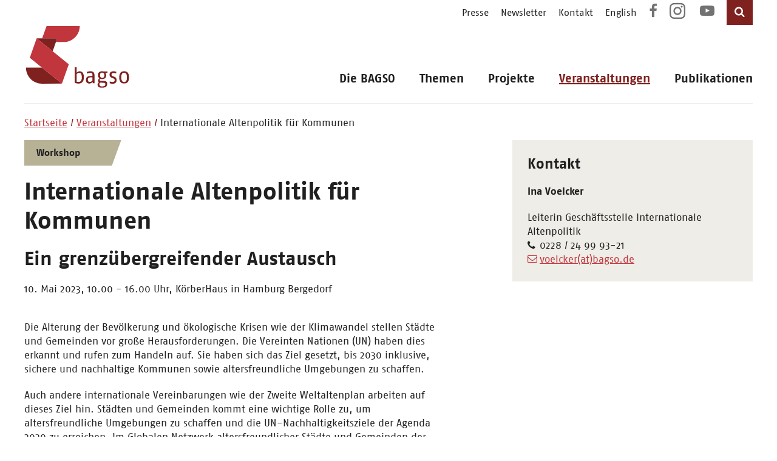

--- FILE ---
content_type: text/html; charset=utf-8
request_url: https://www.bagso.de/veranstaltungen/internationale-altenpolitik-fuer-kommunen/
body_size: 7267
content:
<!DOCTYPE html>
<html lang="de-de">
<head>
    <meta charset="utf-8">

<!-- 
	TYPO3 development by SimpleThings GmbH

	This website is powered by TYPO3 - inspiring people to share!
	TYPO3 is a free open source Content Management Framework initially created by Kasper Skaarhoj and licensed under GNU/GPL.
	TYPO3 is copyright 1998-2026 of Kasper Skaarhoj. Extensions are copyright of their respective owners.
	Information and contribution at https://typo3.org/
-->


<title>Internationale Altenpolitik für Kommunen</title>
<meta http-equiv="x-ua-compatible" content="IE=edge">
<meta name="generator" content="TYPO3 CMS">
<meta name="viewport" content="width=device-width, initial-scale=1.0">
<meta name="twitter:card" content="summary">


<link rel="stylesheet" href="/typo3temp/assets/compressed/merged-fd98c050926ba49b4fbc00a77f4a4f12.css?1765441926" media="all">
<link rel="stylesheet" href="/typo3temp/assets/compressed/merged-34e4889285d4ccb07087b22af46c2195.css?1721142816" media="print">






<link rel="canonical" href="https://www.bagso.de/veranstaltungen/internationale-altenpolitik-fuer-kommunen/">
</head>
<body>
    <!-- Matomo -->
    <script>
      var _paq = window._paq = window._paq || [];
      /* tracker methods like "setCustomDimension" should be called before "trackPageView" */
      _paq.push(["setDoNotTrack", true]);
      _paq.push(["disableCookies"]);
      _paq.push(['trackPageView']);
      _paq.push(['enableLinkTracking']);
      (function() {
        var u="//www.bagso.de/matomo/";
        _paq.push(['setTrackerUrl', u+'matomo.php']);
        _paq.push(['setSiteId', '3']);
        var d=document, g=d.createElement('script'), s=d.getElementsByTagName('script')[0];
        g.async=true; g.src=u+'matomo.js'; s.parentNode.insertBefore(g,s);
      })();
    </script>
    <!-- End Matomo Code -->
<ul id="skipnav" title="Seiten-Navigation"><li><a href="#main-menu">Direkt zur Hauptnavigation</a></li><li><a href="#service-nav">Direkt zur Servicenavigation</a></li><li><a href="#main">Direkt zum Inhalt</a></li><li><a href="#footer">Direkt zum Fußbereich</a></li></ul><header id="header"><div class="container"><div class="rooftop-menu"><nav class="service-nav" id="service-nav"
                     aria-label="Service Navigation mit: Newsletter, Presse, Kontakt, Sprachauswahl"><ul><li data-for="shoppingcart" class="shoppingcart icon-shopping-basket"><a title="Öffnet die Seite: Warenkorb" class="shoppingcart" href="/publikationen/bestellung/">Warenkorb</a></li><li><a title="Öffnet die Seite: Presse" lang="de" href="/presse/">Presse</a></li><li><a title="Öffnet die Seite: Newsletter" lang="de" href="/newsletter/">Newsletter</a></li><li><a title="Öffnet die Seite: Kontakt" lang="de" href="/kontakt/">Kontakt</a></li><li><a title="Öffnet die Seite: English" lang="en" href="/english/">English</a></li></ul></nav><nav class="social-media-nav" aria-label="Social-Media Navigation: Facebook, Instagram, YouTube"><ul><li><a href="https://www.facebook.com/bagso.de" title="Öffnet die Facebook-Seite der BAGSO in einem neuen Fenster" class="icon-facebook" target="_blank" rel="noopener noreferrer"><span>Facebook</span></a></li><li><a href="https://www.instagram.com/bagso_de/" title="Öffnet die Instagram-Seite der BAGSO in einem neuen Fenster" class="icon-instagram" target="_blank" rel="noopener noreferrer"><span>Instagram</span></a></li><li><a href="https://www.youtube.com/channel/UCzS8Jib1nZFsMueimhv7Otg" title="Öffnet die YouTube-Seite der BAGSO in einem neuen Fenster" class="icon-youtube-play" target="_blank" rel="noopener noreferrer"><span>YouTube</span></a></li></ul></nav><button data-for="search" class="search icon-search" aria-expanded="false"><span>Suche</span></button><form role="search" method="get" class="container-search" id="search-form" action="/spezial/suchergebnisse/" data-suggest="/spezial/suchergebnisse/suggest.json" data-suggest-header="Top Results" accept-charset="utf-8"><div class="container"><label for="search"><span class="searchlabel">Suchbegriff</span><input aria-autocomplete="list" type="text" id="search" placeholder="Suchbegriff eingeben"
                   class="search-box tx-solr-q js-solr-q tx-solr-suggest tx-solr-suggest-focus form-control"
                   name="tx_solr[q]" value=""/></label><button class="tx-solr-submit search icon-search" type="submit"><span>Suchen</span></button></div></form></div><div class="row"><div class="col-3"><a href="/"><img class="logo" src="/_assets/52195e961218efe01df3560f31ee036c/Images/bagso_logo.svg"
                                     alt="Logo der BAGSO, Klick auf das Logo öffnet die Startseite"/></a></div><div class="col-9" role="dialog" aria-modal="true"><button class="menu-button">MENÜ</button><nav id="main-menu" aria-label="Webseitenavigation"><ul class="mainmenu"><li class="nav-item  has-children"><a class="level-1" title="Öffnet die Seite: Die BAGSO" lang="de" href="/die-bagso/">Die BAGSO</a><button class="more level-1" title="Untermenü" id="mainmenubutton-1-1" aria-haspopup="true" aria-controls="mainsubmenu-1-1" aria-expanded="false">&nbsp;</button><ul class="submenu" id="mainsubmenu-1-1" aria-labelledby="mainmenubutton-1-1"><li class="nav-item "><a title="Öffnet die Seite: Über uns" lang="de" href="/die-bagso/ueber-uns/">Über uns</a></li><li class="nav-item "><a title="Öffnet die Seite: Leitsätze" lang="de" href="/die-bagso/leitsaetze-der-bagso/">Leitsätze</a></li><li class="nav-item "><a title="Öffnet die Seite: Mitglieder" lang="de" href="/die-bagso/mitglieder/">Mitglieder</a></li><li class="nav-item "><a title="Öffnet die Seite: Vorstand" lang="de" href="/die-bagso/vorstand/">Vorstand</a></li><li class="nav-item "><a title="Öffnet die Seite: Fachkommissionen" lang="de" href="/die-bagso/fachkommissionen/">Fachkommissionen</a></li><li class="nav-item "><a title="Öffnet die Seite: Geschäftsstelle" lang="de" href="/die-bagso/geschaeftsstelle/">Geschäftsstelle</a></li><li class="nav-item "><a title="Öffnet die Seite: Mitgliedschaften und Kooperationen" lang="de" href="/die-bagso/mitgliedschaften-und-kooperationen/">Mitgliedschaften und Kooperationen</a></li><li class="nav-item "><a title="Öffnet die Seite: Partner der BAGSO" lang="de" href="/die-bagso/partner-der-bagso/">Partner der BAGSO</a></li><li class="nav-item "><a title="Öffnet die Seite: Förderverein" lang="de" href="/die-bagso/foerderverein/">Förderverein</a></li><li class="nav-item "><a title="Öffnet die Seite: BAGSO Service Gesellschaft" lang="de" href="/die-bagso/bagso-service-gesellschaft/">BAGSO Service Gesellschaft</a></li></ul></li><li class="nav-item  has-children"><a class="level-1" title="Öffnet die Seite: Themen" lang="de" href="/themen/">Themen</a><button class="more level-1" title="Untermenü" id="mainmenubutton-1-2" aria-haspopup="true" aria-controls="mainsubmenu-1-2" aria-expanded="false">&nbsp;</button><div class="submenuContainer"><div class="container"><ul class="submenu level-1" id="mainsubmenu-1-2" aria-labelledby="mainmenubutton-1-2"><li class="nav-item "><a title="Öffnet die Seite: Altersdiskriminierung" lang="de" href="/themen/altersdiskriminierung/">Altersdiskriminierung</a></li><li class="nav-item "><a title="Öffnet die Seite: Bildung" lang="de" href="/themen/bildung/">Bildung</a></li><li class="nav-item "><a title="Öffnet die Seite: Corona-Pandemie" lang="de" href="/themen/corona-pandemie/">Corona-Pandemie</a></li><li class="nav-item "><a title="Öffnet die Seite: Demenz" lang="de" href="/themen/demenz/">Demenz</a></li><li class="nav-item "><a title="Öffnet die Seite: Digitalisierung" lang="de" href="/themen/digitalisierung/">Digitalisierung</a></li><li class="nav-item "><a title="Öffnet die Seite: Einsamkeit" lang="de" href="/themen/einsamkeit/">Einsamkeit</a></li><li class="nav-item "><a title="Öffnet die Seite: Engagement" lang="de" href="/themen/engagement/">Engagement</a></li><li class="nav-item "><a title="Öffnet die Seite: Generationendialog" lang="de" href="/themen/generationendialog/">Generationendialog</a></li><li class="nav-item  hasSub"><button class="more" title="Untermenü" id="mainmenubutton-2-9" aria-haspopup="true" aria-controls="mainsubmenu-2-9" aria-expanded="false">&nbsp;</button><a title="Öffnet die Seite: Gesundheit" lang="de" href="/themen/gesundheit/">Gesundheit</a><ul class="submenu level-2" id="mainsubmenu-2-9" aria-labelledby="mainmenubutton-2-9"><li class="nav-item "><a title="Öffnet die Seite: Prävention" lang="de" href="/themen/gesundheit/praevention/">Prävention</a></li><li class="nav-item "><a title="Öffnet die Seite: Medizinische Versorgung" lang="de" href="/themen/gesundheit/medizinische-versorgung/">Medizinische Versorgung</a></li></ul></li></ul><ul class="submenu level-1"><li class="nav-item  hasSub"><button class="more" title="Untermenü" id="mainmenubutton-2-10" aria-haspopup="true" aria-controls="mainsubmenu-2-10" aria-expanded="false">&nbsp;</button><a title="Öffnet die Seite: Internationales" lang="de" href="/themen/internationales/">Internationales</a><ul class="submenu level-2" id="mainsubmenu-2-10" aria-labelledby="mainmenubutton-2-10"><li class="nav-item "><a title="Öffnet die Seite: Rechte Älterer" lang="de" href="/themen/internationale-altenpolitik/rechte-aelterer/">Rechte Älterer</a></li><li class="nav-item "><a title="Öffnet die Seite: Austausch" lang="de" href="/themen/internationales/austausch/">Austausch</a></li></ul></li><li class="nav-item "><a title="Öffnet die Seite: Kommunen" lang="de" href="/themen/kommunen/">Kommunen</a></li><li class="nav-item "><a title="Öffnet die Seite: Letzte Lebensphase" lang="de" href="/themen/letzte-lebensphase/">Letzte Lebensphase</a></li><li class="nav-item  hasSub"><button class="more" title="Untermenü" id="mainmenubutton-2-13" aria-haspopup="true" aria-controls="mainsubmenu-2-13" aria-expanded="false">&nbsp;</button><a title="Öffnet die Seite: Pflege" lang="de" href="/themen/pflege/">Pflege</a><ul class="submenu level-2" id="mainsubmenu-2-13" aria-labelledby="mainmenubutton-2-13"><li class="nav-item "><a title="Öffnet die Seite: Pflegepolitik" lang="de" href="/themen/pflege/pflegepolitik/">Pflegepolitik</a></li><li class="nav-item "><a title="Öffnet die Seite: Qualität" lang="de" href="/themen/pflege/qualitaet/">Qualität</a></li><li class="nav-item "><a title="Öffnet die Seite: Angehörige" lang="de" href="/themen/pflege/angehoerige/">Angehörige</a></li></ul></li><li class="nav-item "><a title="Öffnet die Seite: Politische Partizipation" lang="de" href="/themen/politische-partizipation/">Politische Partizipation</a></li><li class="nav-item "><a title="Öffnet die Seite: Ukraine-Krieg" lang="de" href="/themen/ukraine-krieg/">Ukraine-Krieg</a></li><li class="nav-item "><a title="Öffnet die Seite: Soziale Sicherheit" lang="de" href="/themen/soziale-sicherheit-1/">Soziale Sicherheit</a></li><li class="nav-item "><a title="Öffnet die Seite: Vielfalt" lang="de" href="/themen/vielfalt/">Vielfalt</a></li><li class="nav-item "><a title="Öffnet die Seite: Wahlprüfsteine 2025" lang="de" href="/themen/wahlpruefsteine-2025/">Wahlprüfsteine 2025</a></li></ul><ul class="submenu level-1"></ul></div></div></li><li class="nav-item  has-children"><a class="level-1" title="Öffnet die Seite: Projekte" lang="de" href="/projekte/">Projekte</a><button class="more level-1" title="Untermenü" id="mainmenubutton-1-3" aria-haspopup="true" aria-controls="mainsubmenu-1-3" aria-expanded="false">&nbsp;</button><ul class="submenu" id="mainsubmenu-1-3" aria-labelledby="mainmenubutton-1-3"><li class="nav-item "><a title="Öffnet die Seite: Deutscher Seniorentag" lang="de" href="/projekte/deutscher-seniorentag/">Deutscher Seniorentag</a></li><li class="nav-item "><a title="Öffnet die Seite: Geschäftsstelle Internationale Altenpolitik" lang="de" href="/projekte/geschaeftsstelle-internationale-altenpolitik/">Geschäftsstelle Internationale Altenpolitik</a></li><li class="nav-item "><a title="Öffnet die Seite: Netzwerkstelle &quot;Lokale Allianzen für Menschen mit Demenz&quot;" lang="de" href="/projekte/netzwerkstelle-lokale-allianzen-fuer-menschen-mit-demenz/">Netzwerkstelle &quot;Lokale Allianzen für Menschen mit Demenz&quot;</a></li><li class="nav-item "><a title="Öffnet die Seite: Servicestelle „Bildung und Lernen im Alter“" lang="de" href="/projekte/servicestelle-bildung-und-lernen-im-alter/">Servicestelle „Bildung und Lernen im Alter“</a></li><li class="nav-item "><a title="Öffnet die Seite: Digital-Kompass" lang="de" href="/projekte/digital-kompass/">Digital-Kompass</a></li><li class="nav-item "><a title="Öffnet die Seite: DigitalPakt Alter" lang="de" href="/projekte/digitalpakt-alter/">DigitalPakt Alter</a></li><li class="nav-item "><a title="Öffnet die Seite: KI für ein gutes Altern" lang="de" href="/projekte/ki-fuer-ein-gutes-altern/">KI für ein gutes Altern</a></li></ul></li><li class="nav-item active "><a class="level-1" title="Öffnet die Seite: Veranstaltungen" lang="de" href="/veranstaltungen/">Veranstaltungen</a></li><li class="nav-item  "><a class="level-1" title="Öffnet die Seite: Publikationen" lang="de" href="/publikationen/">Publikationen</a></li></ul></nav></div></div></div></header><main id="main"><div class="container"><nav class="breadcrumb" aria-label="Sie sind hier"><ul><li><a title="Öffnet die Startseite" href="/">Startseite</a></li><li><a title="Öffnet die Seite: Veranstaltungen" lang="de" href="/veranstaltungen/">Veranstaltungen</a></li><li>Internationale Altenpolitik für Kommunen</li></ul></nav><div class="row"><div class="col-7"><div class="event-header"><p class="category"><span class="event-category">
                                Workshop
                            </span></p><h1>Internationale Altenpolitik für Kommunen</h1><h2>Ein grenzübergreifender Austausch</h2><p class="event-date-location"><span class="event-date">
                    
                            10. Mai 2023, 10.00 - 16.00 Uhr,
                        
                </span><span class="event-location">KörberHaus in Hamburg Bergedorf</span></p></div><!--TYPO3SEARCH_begin--><div id="c6170" class="frame frame-default default frame-type-textmedia frame-layout-0" lang="de"><div class="ce-textpic ce-right ce-intext default"><div class="ce-bodytext"><p>Die Alterung der Bevölkerung und ökologische Krisen wie der Klimawandel stellen Städte und Gemeinden vor große Herausforderungen. Die Vereinten Nationen (UN) haben dies erkannt und rufen zum Handeln auf. Sie haben sich das Ziel gesetzt, bis 2030 inklusive, sichere und nachhaltige Kommunen sowie altersfreundliche Umgebungen zu schaffen.</p><p>Auch andere internationale Vereinbarungen wie der Zweite Weltaltenplan arbeiten auf dieses Ziel hin. Städten und Gemeinden kommt eine wichtige Rolle zu, um altersfreundliche Umgebungen zu schaffen und die UN-Nachhaltigkeitsziele der Agenda 2030 zu erreichen. Im Globalen Netzwerk altersfreundlicher Städte und Gemeinden der Weltgesundheitsorganisation (WHO) tauschen Kommunen aus der ganzen Welt Erfahrungen dazu aus.&nbsp;</p><p class="introduction">Während des Workshops haben die Teilnehmenden die Gelegenheit gehabt, sich über die Potenziale der internationalen Rahmenbedingungen für die kommunale Altenpolitik zu informieren und in den Austausch mit Vertreterinnen und Vertretern aus anderen Städten und Gemeinden des deutschsprachigen Raums zu treten.</p><p class="introduction"><a href="/fileadmin/user_upload/bagso/05_Veranstaltungen/2023/Dokumentation_Workshop_Internationale_Altenpolitik_fuer_Kommunen.pdf" target="_blank" class="download-button more" title="Öffnet die Datei zum Download">Zur Dokumentation</a></p><p class="introduction"><a href="/fileadmin/user_upload/bagso/03_Themen/Internationale_Altenpolitik/Austausch/Programm_-_Workshop_Internationale_Politik_fuer_Kommunen.pdf" target="_blank" class="download-button more" title="Öffnet die Datei zum Download">Zum Programm</a></p></div></div></div><!--TYPO3SEARCH_end--></div><aside class="col-4"><div id="c6171" lang="de"><div class="highlightbox default "><h3>Kontakt</h3><p><strong>Ina Voelcker</strong></p><p>Leiterin Geschäftsstelle Internationale Altenpolitik<br><span class="icon-phone">0228 / 24 99 93-21</span><br><a href="#" data-mailto-token="kygjrm8tmcjaicpYzyeqm,bc" data-mailto-vector="-2" class="icon-envelope-o" title="Öffnet das E-Mail-Programm">voelcker(at)bagso.de</a></p></div></div></aside></div><!--TYPO3SEARCH_begin--><div id="c6224" class="frame frame-default default frame-type-bagsobase_gallery frame-layout-0" lang="de"><h3 class="">
				
	
		Bildergalerie zum Workshop
	

			</h3><div class="ce-textpic ce-right ce-intext"><div class="galerie"><div class="bagso-gallery"><div class="row"><figure class="" itemprop="associatedMedia" itemscope itemtype="http://schema.org/ImageObject"><a href="/fileadmin/user_upload/bagso/05_Veranstaltungen/2023/IMG_4558_-.JPG"
	   itemprop="contentUrl"
       data-size="4032x3024"
       data-author=""
       data-alt="In einem Tagungsraum sitzen Menschen in Tischgruppen. Im Hintergrund stehen zwei Personen, die sich unterhalten"
       data-title="© Körber-Stiftung. "
       ><img src="/fileadmin/_processed_/9/2/csm_IMG_4558_-_d672144208.jpg"
             itemprop="thumbnail"
             width="300"
             height="225"
             alt="In einem Tagungsraum sitzen Menschen in Tischgruppen. Im Hintergrund stehen zwei Personen, die sich unterhalten Klick öffnet eine vergrößerte Ansicht."
             title=""
        /></a><details class="license" title="© Körber-Stiftung"><summary>Copyright-Information</summary><span>Körber-Stiftung</span></details><figcaption itemprop="caption description"></figcaption></figure><figure class="" itemprop="associatedMedia" itemscope itemtype="http://schema.org/ImageObject"><a href="/fileadmin/user_upload/bagso/05_Veranstaltungen/2023/IMG_0844_-.JPG"
	   itemprop="contentUrl"
       data-size="4032x3024"
       data-author=""
       data-alt="Eine Frau mittleren Alters steht auf einer Bühne und hält ein Mikrofon in der Hand. "
       data-title="© Körber-Stiftung. "
       ><img src="/fileadmin/_processed_/c/e/csm_IMG_0844_-_2cec5410fa.jpg"
             itemprop="thumbnail"
             width="300"
             height="225"
             alt="Eine Frau mittleren Alters steht auf einer Bühne und hält ein Mikrofon in der Hand.  Klick öffnet eine vergrößerte Ansicht."
             title=""
        /></a><details class="license" title="© Körber-Stiftung"><summary>Copyright-Information</summary><span>Körber-Stiftung</span></details><figcaption itemprop="caption description"></figcaption></figure><figure class="" itemprop="associatedMedia" itemscope itemtype="http://schema.org/ImageObject"><a href="/fileadmin/user_upload/bagso/05_Veranstaltungen/2023/IMG_0913_-.JPG"
	   itemprop="contentUrl"
       data-size="4032x3024"
       data-author=""
       data-alt="Ein Mann mittleren Alters hält einen Vortrag auf einer Bühne. Gegenüber ihm sitzt eine Gruppe von Menschen."
       data-title="© Körber-Stiftung. "
       ><img src="/fileadmin/_processed_/0/a/csm_IMG_0913_-_80fab00db2.jpg"
             itemprop="thumbnail"
             width="300"
             height="225"
             alt="Ein Mann mittleren Alters hält einen Vortrag auf einer Bühne. Gegenüber ihm sitzt eine Gruppe von Menschen. Klick öffnet eine vergrößerte Ansicht."
             title=""
        /></a><details class="license" title="© Körber-Stiftung"><summary>Copyright-Information</summary><span>Körber-Stiftung</span></details><figcaption itemprop="caption description"></figcaption></figure><figure class="" itemprop="associatedMedia" itemscope itemtype="http://schema.org/ImageObject"><a href="/fileadmin/user_upload/bagso/05_Veranstaltungen/2023/IMG_0958_-.JPG"
	   itemprop="contentUrl"
       data-size="4032x3024"
       data-author=""
       data-alt="Eine Frau mittleren Alters und zwei junge Männer sitzen an einem Tisch. Auf dem Tisch liegen beschriftete Blattpapiere und zwei Textmarker"
       data-title="© Körber-Stiftung. "
       ><img src="/fileadmin/_processed_/9/7/csm_IMG_0958_-_d094ceadda.jpg"
             itemprop="thumbnail"
             width="300"
             height="225"
             alt="Eine Frau mittleren Alters und zwei junge Männer sitzen an einem Tisch. Auf dem Tisch liegen beschriftete Blattpapiere und zwei Textmarker Klick öffnet eine vergrößerte Ansicht."
             title=""
        /></a><details class="license" title="© Körber-Stiftung"><summary>Copyright-Information</summary><span>Körber-Stiftung</span></details><figcaption itemprop="caption description"></figcaption></figure><figure class="" itemprop="associatedMedia" itemscope itemtype="http://schema.org/ImageObject"><a href="/fileadmin/user_upload/bagso/05_Veranstaltungen/2023/IMG_0977_-.JPG"
	   itemprop="contentUrl"
       data-size="4032x3024"
       data-author=""
       data-alt="Zwei Männer und zwei Frauen mittleren Alters sitzen an einem Tisch. Der Tisch ist mit einer Papiertischdecke bedeckt. Eine Frau tippt auf ein Tablet. An einem anderen Tisch sitzen zwei Frauen und einem Man mittleren Alters, die sich unterhalten"
       data-title="© Körber-Stiftung. "
       ><img src="/fileadmin/_processed_/1/c/csm_IMG_0977_-_8e56bb47f5.jpg"
             itemprop="thumbnail"
             width="300"
             height="225"
             alt="Zwei Männer und zwei Frauen mittleren Alters sitzen an einem Tisch. Der Tisch ist mit einer Papiertischdecke bedeckt. Eine Frau tippt auf ein Tablet. An einem anderen Tisch sitzen zwei Frauen und einem Man mittleren Alters, die sich unterhalten Klick öffnet eine vergrößerte Ansicht."
             title=""
        /></a><details class="license" title="© Körber-Stiftung"><summary>Copyright-Information</summary><span>Körber-Stiftung</span></details><figcaption itemprop="caption description"></figcaption></figure><figure class="" itemprop="associatedMedia" itemscope itemtype="http://schema.org/ImageObject"><a href="/fileadmin/user_upload/bagso/05_Veranstaltungen/2023/IMG_0893_-.JPG"
	   itemprop="contentUrl"
       data-size="4032x3024"
       data-author=""
       data-alt="In einem Tagungsraum sitzt eine Gruppe von Menschen. Sie blicken auf eine Leinwand, auf der ein Mann mittleren Alters zu sehen ist."
       data-title="© Körber-Stiftung. "
       ><img src="/fileadmin/_processed_/2/9/csm_IMG_0893_-_caa570f75a.jpg"
             itemprop="thumbnail"
             width="300"
             height="225"
             alt="In einem Tagungsraum sitzt eine Gruppe von Menschen. Sie blicken auf eine Leinwand, auf der ein Mann mittleren Alters zu sehen ist. Klick öffnet eine vergrößerte Ansicht."
             title=""
        /></a><details class="license" title="© Körber-Stiftung"><summary>Copyright-Information</summary><span>Körber-Stiftung</span></details><figcaption itemprop="caption description"></figcaption></figure><figure class="" itemprop="associatedMedia" itemscope itemtype="http://schema.org/ImageObject"><a href="/fileadmin/user_upload/bagso/05_Veranstaltungen/2023/IMG_4566_-_-_.jpg"
	   itemprop="contentUrl"
       data-size="2235x1777"
       data-author=""
       data-alt="Zwei Frauen und zwei Männer sitzen auf einer Bühne. Eine der Frauen hält ein Mikrofon in der Hand. Neben ihnen steht eine Frau am Rednerpult"
       data-title="© Körber-Stiftung. "
       ><img src="/fileadmin/_processed_/e/5/csm_IMG_4566_-_-__5126f79e9e.jpg"
             itemprop="thumbnail"
             width="300"
             height="238"
             alt="Zwei Frauen und zwei Männer sitzen auf einer Bühne. Eine der Frauen hält ein Mikrofon in der Hand. Neben ihnen steht eine Frau am Rednerpult Klick öffnet eine vergrößerte Ansicht."
             title=""
        /></a><details class="license" title="© Körber-Stiftung"><summary>Copyright-Information</summary><span>Körber-Stiftung</span></details><figcaption itemprop="caption description"></figcaption></figure><figure class="" itemprop="associatedMedia" itemscope itemtype="http://schema.org/ImageObject"><a href="/fileadmin/user_upload/bagso/05_Veranstaltungen/2023/IMG_0877_-.jpg"
	   itemprop="contentUrl"
       data-size="3268x2465"
       data-author=""
       data-alt="Drei Frauen mittleren Alters unterhalten sich im Stehen. Zwei Frauen halten eine Tasse Kaffee und eine Untertasse in der Hand. Eine Frau hält einen Teller mit einem Croissant in der Hand"
       data-title="© Körber-Stiftung. "
       ><img src="/fileadmin/_processed_/6/1/csm_IMG_0877_-_a78c66e7c4.jpg"
             itemprop="thumbnail"
             width="300"
             height="226"
             alt="Drei Frauen mittleren Alters unterhalten sich im Stehen. Zwei Frauen halten eine Tasse Kaffee und eine Untertasse in der Hand. Eine Frau hält einen Teller mit einem Croissant in der Hand Klick öffnet eine vergrößerte Ansicht."
             title=""
        /></a><details class="license" title="© Körber-Stiftung"><summary>Copyright-Information</summary><span>Körber-Stiftung</span></details><figcaption itemprop="caption description"></figcaption></figure></div></div></div><div class="pswp" tabindex="-1" role="dialog" aria-hidden="true"><div class="pswp__bg"></div><div class="pswp__scroll-wrap"><div class="pswp__container"><div class="pswp__item"></div><div class="pswp__item"></div><div class="pswp__item"></div></div><div class="pswp__ui pswp__ui--hidden pswp__ui--over-close"><div class="pswp__top-bar"><div class="pswp__counter"></div><button class="pswp__button pswp__button--close" title="Galerie schließen (Esc-Taste)"></button><div class="pswp__preloader"><div class="pswp__preloader__icn"><div class="pswp__preloader__cut"><div class="pswp__preloader__donut"></div></div></div></div></div><button class="pswp__button pswp__button--arrow--left" title="Zur vorherigen Seite (Pfeil links)"></button><button class="pswp__button pswp__button--arrow--right" title="Zur nächsten Seite (Pfeil rechts)"></button><div class="pswp__caption"><div class="pswp__caption__center"></div></div></div></div></div></div></div><!--TYPO3SEARCH_end--><nav class="social-media-nav"
     aria-label="Social-Media Navigation: Facebook, WhatsApp, E-Mail"><ul><li><a href="https://www.facebook.com/sharer.php?u=https://www.bagso.de/veranstaltungen/internationale-altenpolitik-fuer-kommunen/" target="_blank" class="icon-facebook" rel="noreferrer" title="Öffnet ein neues Fenster, um die Seite auf Facebook zu teilen"><span>Facebook</span></a></li><li><a href="mailto:?subject=Seitenempfehlung%20von%20bagso.de&amp;body=Das%20könnte%20Sie%20auch%20interessieren:%20https://www.bagso.de/veranstaltungen/internationale-altenpolitik-fuer-kommunen/" target="_blank" class="icon-envelope-o" title="Öffnet ein das Mail-Programm, um die Seite per E-Mail zu teilen"><span>E-Mail</span></a></li><li><a href="https://api.whatsapp.com/send?text=https://www.bagso.de/veranstaltungen/internationale-altenpolitik-fuer-kommunen/" target="_blank" class="icon-whats-app" rel="noreferrer" title="Auf WhatsApp teilen"><span>WhatsApp</span></a></li></ul></nav></div></main><footer id="footer"><div class="container"><div class="row"><div class="col-3"><div class="foerderung text-center"><a title="Öffnet die Webseite des Bundesministeriums für Familie, Senioren, Frauen und Jugend in einem neuen Fenster" target="_blank" href="https://www.bmfsfj.de/bmfsfj"><img src="/_assets/52195e961218efe01df3560f31ee036c/Images/gefoerdert-vom-bmbfsfj.png"
                                 srcset="/_assets/52195e961218efe01df3560f31ee036c/Images/gefoerdert-vom-bmbfsfj.png 1x, /_assets/52195e961218efe01df3560f31ee036c/Images/gefoerdert-vom-bmbfsfj-2x.png 2x"
                                 alt="Gefördert vom Bundesministerium für Bildung, Familie, Senioren, Frauen und Jugend. Klick öffnet die Webseite des Ministeriums."/></a></div></div><div class="col-8"><div class="row"><div class="col-6"><div id="c1" class="frame frame-default default frame-type-textmedia frame-layout-0" lang="de"><div class="ce-textpic ce-left ce-intext default"><div class="ce-bodytext"><address><strong>BAGSO - Bundesarbeitsgemeinschaft der Seniorenorganisationen e.V.</strong><br>Noeggerathstraße 49<br>53111 Bonn<br><span class="sr-only">Telefon </span><span class="icon-phone">+49 (0)228 / 24 99 93-0&nbsp;</span><br><span class="sr-only">E-Mail&nbsp;</span><a class="icon-envelope-o" href="mailto:kontakt@bagso.de" title="Öffnet die interne Seite im selben Fenster">kontakt@bagso.de</a></address></div></div></div></div><div class="col-6"><nav class="footer-nav"><ul><li><a class="" href="/presse/" title="Öffnet die Seite: Presse"  >Presse</a></li><li><a title="Öffnet die Seite: Datenschutz" lang="de" href="/service/datenschutz/">Datenschutz</a></li><li><a title="Öffnet die Seite: Barrierefreiheit" lang="de" href="/service/barrierefreiheit/">Barrierefreiheit</a></li><li><a title="Öffnet die Seite: Impressum" lang="de" href="/service/impressum/">Impressum</a></li></ul></nav></div></div></div></div></div></footer>

<script src="/typo3temp/assets/compressed/merged-4b4ffdc2182b56ed2ec24b9f6bfba70c.js?1768401532"></script>


</body>
</html>

--- FILE ---
content_type: text/css
request_url: https://www.bagso.de/typo3temp/assets/compressed/merged-fd98c050926ba49b4fbc00a77f4a4f12.css?1765441926
body_size: 26328
content:

/* default styles for extension "tx_frontend" */
    .ce-align-left { text-align: left; }
    .ce-align-center { text-align: center; }
    .ce-align-right { text-align: right; }

    .ce-table td, .ce-table th { vertical-align: top; }

    .ce-textpic, .ce-image, .ce-nowrap .ce-bodytext, .ce-gallery, .ce-row, .ce-uploads li, .ce-uploads div { overflow: hidden; }

    .ce-left .ce-gallery, .ce-column { float: left; }
    .ce-center .ce-outer { position: relative; float: right; right: 50%; }
    .ce-center .ce-inner { position: relative; float: right; right: -50%; }
    .ce-right .ce-gallery { float: right; }

    .ce-gallery figure { display: table; margin: 0; }
    .ce-gallery figcaption { display: table-caption; caption-side: bottom; }
    .ce-gallery img { display: block; }
    .ce-gallery iframe { border-width: 0; }
    .ce-border img,
    .ce-border iframe {
        border: 2px solid #000000;
        padding: 0px;
    }

    .ce-intext.ce-right .ce-gallery, .ce-intext.ce-left .ce-gallery, .ce-above .ce-gallery {
        margin-bottom: 10px;
    }
    .ce-image .ce-gallery { margin-bottom: 0; }
    .ce-intext.ce-right .ce-gallery { margin-left: 10px; }
    .ce-intext.ce-left .ce-gallery { margin-right: 10px; }
    .ce-below .ce-gallery { margin-top: 10px; }

    .ce-column { margin-right: 10px; }
    .ce-column:last-child { margin-right: 0; }

    .ce-row { margin-bottom: 10px; }
    .ce-row:last-child { margin-bottom: 0; }

    .ce-above .ce-bodytext { clear: both; }

    .ce-intext.ce-left ol, .ce-intext.ce-left ul { padding-left: 40px; overflow: auto; }

    /* Headline */
    .ce-headline-left { text-align: left; }
    .ce-headline-center { text-align: center; }
    .ce-headline-right { text-align: right; }

    /* Uploads */
    .ce-uploads { margin: 0; padding: 0; }
    .ce-uploads li { list-style: none outside none; margin: 1em 0; }
    .ce-uploads img { float: left; padding-right: 1em; vertical-align: top; }
    .ce-uploads span { display: block; }

    /* Table */
    .ce-table { width: 100%; max-width: 100%; }
    .ce-table th, .ce-table td { padding: 0.5em 0.75em; vertical-align: top; }
    .ce-table thead th { border-bottom: 2px solid #dadada; }
    .ce-table th, .ce-table td { border-top: 1px solid #dadada; }
    .ce-table-striped tbody tr:nth-of-type(odd) { background-color: rgba(0,0,0,.05); }
    .ce-table-bordered th, .ce-table-bordered td { border: 1px solid #dadada; }

    /* Space */
    .frame-space-before-extra-small { margin-top: 1em; }
    .frame-space-before-small { margin-top: 2em; }
    .frame-space-before-medium { margin-top: 3em; }
    .frame-space-before-large { margin-top: 4em; }
    .frame-space-before-extra-large { margin-top: 5em; }
    .frame-space-after-extra-small { margin-bottom: 1em; }
    .frame-space-after-small { margin-bottom: 2em; }
    .frame-space-after-medium { margin-bottom: 3em; }
    .frame-space-after-large { margin-bottom: 4em; }
    .frame-space-after-extra-large { margin-bottom: 5em; }

    /* Frame */
    .frame-ruler-before:before { content: ''; display: block; border-top: 1px solid rgba(0,0,0,0.25); margin-bottom: 2em; }
    .frame-ruler-after:after { content: ''; display: block; border-bottom: 1px solid rgba(0,0,0,0.25); margin-top: 2em; }
    .frame-indent { margin-left: 15%; margin-right: 15%; }
    .frame-indent-left { margin-left: 33%; }
    .frame-indent-right { margin-right: 33%; }

/*! jQuery UI - v1.12.1 - 2022-12-07
* http://jqueryui.com
* Includes: draggable.css, core.css, resizable.css, selectable.css, sortable.css, accordion.css, button.css, controlgroup.css, checkboxradio.css, datepicker.css, dialog.css, tooltip.css, theme.css
* To view and modify this theme, visit http://jqueryui.com/themeroller/?scope=&folderName=base&cornerRadiusShadow=8px&offsetLeftShadow=0px&offsetTopShadow=0px&thicknessShadow=5px&opacityShadow=30&bgImgOpacityShadow=0&bgTextureShadow=flat&bgColorShadow=666666&opacityOverlay=30&bgImgOpacityOverlay=0&bgTextureOverlay=flat&bgColorOverlay=aaaaaa&iconColorError=cc0000&fcError=5f3f3f&borderColorError=f1a899&bgTextureError=flat&bgColorError=fddfdf&iconColorHighlight=777620&fcHighlight=777620&borderColorHighlight=dad55e&bgTextureHighlight=flat&bgColorHighlight=fffa90&iconColorActive=ffffff&fcActive=ffffff&borderColorActive=003eff&bgTextureActive=flat&bgColorActive=007fff&iconColorHover=555555&fcHover=2b2b2b&borderColorHover=cccccc&bgTextureHover=flat&bgColorHover=ededed&iconColorDefault=777777&fcDefault=454545&borderColorDefault=c5c5c5&bgTextureDefault=flat&bgColorDefault=f6f6f6&iconColorContent=444444&fcContent=333333&borderColorContent=dddddd&bgTextureContent=flat&bgColorContent=ffffff&iconColorHeader=444444&fcHeader=333333&borderColorHeader=dddddd&bgTextureHeader=flat&bgColorHeader=e9e9e9&cornerRadius=3px&fwDefault=normal&fsDefault=1em&ffDefault=Arial%2CHelvetica%2Csans-serif
* Copyright jQuery Foundation and other contributors; Licensed MIT */

.ui-draggable-handle{-ms-touch-action:none;touch-action:none}.ui-helper-hidden{display:none}.ui-helper-hidden-accessible{border:0;clip:rect(0 0 0 0);height:1px;margin:-1px;overflow:hidden;padding:0;position:absolute;width:1px}.ui-helper-reset{margin:0;padding:0;border:0;outline:0;line-height:1.3;text-decoration:none;font-size:100%;list-style:none}.ui-helper-clearfix:before,.ui-helper-clearfix:after{content:"";display:table;border-collapse:collapse}.ui-helper-clearfix:after{clear:both}.ui-helper-zfix{width:100%;height:100%;top:0;left:0;position:absolute;opacity:0;filter:Alpha(Opacity=0)}.ui-front{z-index:100}.ui-state-disabled{cursor:default!important;pointer-events:none}.ui-icon{display:inline-block;vertical-align:middle;margin-top:-.25em;position:relative;text-indent:-99999px;overflow:hidden;background-repeat:no-repeat}.ui-widget-icon-block{left:50%;margin-left:-8px;display:block}.ui-widget-overlay{position:fixed;top:0;left:0;width:100%;height:100%}.ui-resizable{position:relative}.ui-resizable-handle{position:absolute;font-size:0.1px;display:block;-ms-touch-action:none;touch-action:none}.ui-resizable-disabled .ui-resizable-handle,.ui-resizable-autohide .ui-resizable-handle{display:none}.ui-resizable-n{cursor:n-resize;height:7px;width:100%;top:-5px;left:0}.ui-resizable-s{cursor:s-resize;height:7px;width:100%;bottom:-5px;left:0}.ui-resizable-e{cursor:e-resize;width:7px;right:-5px;top:0;height:100%}.ui-resizable-w{cursor:w-resize;width:7px;left:-5px;top:0;height:100%}.ui-resizable-se{cursor:se-resize;width:12px;height:12px;right:1px;bottom:1px}.ui-resizable-sw{cursor:sw-resize;width:9px;height:9px;left:-5px;bottom:-5px}.ui-resizable-nw{cursor:nw-resize;width:9px;height:9px;left:-5px;top:-5px}.ui-resizable-ne{cursor:ne-resize;width:9px;height:9px;right:-5px;top:-5px}.ui-selectable{-ms-touch-action:none;touch-action:none}.ui-selectable-helper{position:absolute;z-index:100;border:1px dotted black}.ui-sortable-handle{-ms-touch-action:none;touch-action:none}.ui-accordion .ui-accordion-header{display:block;cursor:pointer;position:relative;margin:2px 0 0 0;padding:.5em .5em .5em .7em;font-size:100%}.ui-accordion .ui-accordion-content{padding:1em 2.2em;border-top:0;overflow:auto}.ui-button{padding:.4em 1em;display:inline-block;position:relative;line-height:normal;margin-right:.1em;cursor:pointer;vertical-align:middle;text-align:center;-webkit-user-select:none;-moz-user-select:none;-ms-user-select:none;user-select:none;overflow:visible}.ui-button,.ui-button:link,.ui-button:visited,.ui-button:hover,.ui-button:active{text-decoration:none}.ui-button-icon-only{width:2em;box-sizing:border-box;text-indent:-9999px;white-space:nowrap}input.ui-button.ui-button-icon-only{text-indent:0}.ui-button-icon-only .ui-icon{position:absolute;top:50%;left:50%;margin-top:-8px;margin-left:-8px}.ui-button.ui-icon-notext .ui-icon{padding:0;width:2.1em;height:2.1em;text-indent:-9999px;white-space:nowrap}input.ui-button.ui-icon-notext .ui-icon{width:auto;height:auto;text-indent:0;white-space:normal;padding:.4em 1em}input.ui-button::-moz-focus-inner,button.ui-button::-moz-focus-inner{border:0;padding:0}.ui-controlgroup{vertical-align:middle;display:inline-block}.ui-controlgroup > .ui-controlgroup-item{float:left;margin-left:0;margin-right:0}.ui-controlgroup > .ui-controlgroup-item:focus,.ui-controlgroup > .ui-controlgroup-item.ui-visual-focus{z-index:9999}.ui-controlgroup-vertical > .ui-controlgroup-item{display:block;float:none;width:100%;margin-top:0;margin-bottom:0;text-align:left}.ui-controlgroup-vertical .ui-controlgroup-item{box-sizing:border-box}.ui-controlgroup .ui-controlgroup-label{padding:.4em 1em}.ui-controlgroup .ui-controlgroup-label span{font-size:80%}.ui-controlgroup-horizontal .ui-controlgroup-label + .ui-controlgroup-item{border-left:none}.ui-controlgroup-vertical .ui-controlgroup-label + .ui-controlgroup-item{border-top:none}.ui-controlgroup-horizontal .ui-controlgroup-label.ui-widget-content{border-right:none}.ui-controlgroup-vertical .ui-controlgroup-label.ui-widget-content{border-bottom:none}.ui-controlgroup-vertical .ui-spinner-input{width:75%;width:calc( 100% - 2.4em )}.ui-controlgroup-vertical .ui-spinner .ui-spinner-up{border-top-style:solid}.ui-checkboxradio-label .ui-icon-background{box-shadow:inset 1px 1px 1px #ccc;border-radius:.12em;border:none}.ui-checkboxradio-radio-label .ui-icon-background{width:16px;height:16px;border-radius:1em;overflow:visible;border:none}.ui-checkboxradio-radio-label.ui-checkboxradio-checked .ui-icon,.ui-checkboxradio-radio-label.ui-checkboxradio-checked:hover .ui-icon{background-image:none;width:8px;height:8px;border-width:4px;border-style:solid}.ui-checkboxradio-disabled{pointer-events:none}.ui-datepicker{width:17em;padding:.2em .2em 0;display:none}.ui-datepicker .ui-datepicker-header{position:relative;padding:.2em 0}.ui-datepicker .ui-datepicker-prev,.ui-datepicker .ui-datepicker-next{position:absolute;top:2px;width:1.8em;height:1.8em}.ui-datepicker .ui-datepicker-prev-hover,.ui-datepicker .ui-datepicker-next-hover{top:1px}.ui-datepicker .ui-datepicker-prev{left:2px}.ui-datepicker .ui-datepicker-next{right:2px}.ui-datepicker .ui-datepicker-prev-hover{left:1px}.ui-datepicker .ui-datepicker-next-hover{right:1px}.ui-datepicker .ui-datepicker-prev span,.ui-datepicker .ui-datepicker-next span{display:block;position:absolute;left:50%;margin-left:-8px;top:50%;margin-top:-8px}.ui-datepicker .ui-datepicker-title{margin:0 2.3em;line-height:1.8em;text-align:center}.ui-datepicker .ui-datepicker-title select{font-size:1em;margin:1px 0}.ui-datepicker select.ui-datepicker-month,.ui-datepicker select.ui-datepicker-year{width:45%}.ui-datepicker table{width:100%;font-size:.9em;border-collapse:collapse;margin:0 0 .4em}.ui-datepicker th{padding:.7em .3em;text-align:center;font-weight:bold;border:0}.ui-datepicker td{border:0;padding:1px}.ui-datepicker td span,.ui-datepicker td a{display:block;padding:.2em;text-align:right;text-decoration:none}.ui-datepicker .ui-datepicker-buttonpane{background-image:none;margin:.7em 0 0 0;padding:0 .2em;border-left:0;border-right:0;border-bottom:0}.ui-datepicker .ui-datepicker-buttonpane button{float:right;margin:.5em .2em .4em;cursor:pointer;padding:.2em .6em .3em .6em;width:auto;overflow:visible}.ui-datepicker .ui-datepicker-buttonpane button.ui-datepicker-current{float:left}.ui-datepicker.ui-datepicker-multi{width:auto}.ui-datepicker-multi .ui-datepicker-group{float:left}.ui-datepicker-multi .ui-datepicker-group table{width:95%;margin:0 auto .4em}.ui-datepicker-multi-2 .ui-datepicker-group{width:50%}.ui-datepicker-multi-3 .ui-datepicker-group{width:33.3%}.ui-datepicker-multi-4 .ui-datepicker-group{width:25%}.ui-datepicker-multi .ui-datepicker-group-last .ui-datepicker-header,.ui-datepicker-multi .ui-datepicker-group-middle .ui-datepicker-header{border-left-width:0}.ui-datepicker-multi .ui-datepicker-buttonpane{clear:left}.ui-datepicker-row-break{clear:both;width:100%;font-size:0}.ui-datepicker-rtl{direction:rtl}.ui-datepicker-rtl .ui-datepicker-prev{right:2px;left:auto}.ui-datepicker-rtl .ui-datepicker-next{left:2px;right:auto}.ui-datepicker-rtl .ui-datepicker-prev:hover{right:1px;left:auto}.ui-datepicker-rtl .ui-datepicker-next:hover{left:1px;right:auto}.ui-datepicker-rtl .ui-datepicker-buttonpane{clear:right}.ui-datepicker-rtl .ui-datepicker-buttonpane button{float:left}.ui-datepicker-rtl .ui-datepicker-buttonpane button.ui-datepicker-current,.ui-datepicker-rtl .ui-datepicker-group{float:right}.ui-datepicker-rtl .ui-datepicker-group-last .ui-datepicker-header,.ui-datepicker-rtl .ui-datepicker-group-middle .ui-datepicker-header{border-right-width:0;border-left-width:1px}.ui-datepicker .ui-icon{display:block;text-indent:-99999px;overflow:hidden;background-repeat:no-repeat;left:.5em;top:.3em}.ui-dialog{position:absolute;top:0;left:0;padding:.2em;outline:0}.ui-dialog .ui-dialog-titlebar{padding:.4em 1em;position:relative}.ui-dialog .ui-dialog-title{float:left;margin:.1em 0;white-space:nowrap;width:90%;overflow:hidden;text-overflow:ellipsis}.ui-dialog .ui-dialog-titlebar-close{position:absolute;right:.3em;top:50%;width:20px;margin:-10px 0 0 0;padding:1px;height:20px}.ui-dialog .ui-dialog-content{position:relative;border:0;padding:.5em 1em;background:none;overflow:auto}.ui-dialog .ui-dialog-buttonpane{text-align:left;border-width:1px 0 0 0;background-image:none;margin-top:.5em;padding:.3em 1em .5em .4em}.ui-dialog .ui-dialog-buttonpane .ui-dialog-buttonset{float:right}.ui-dialog .ui-dialog-buttonpane button{margin:.5em .4em .5em 0;cursor:pointer}.ui-dialog .ui-resizable-n{height:2px;top:0}.ui-dialog .ui-resizable-e{width:2px;right:0}.ui-dialog .ui-resizable-s{height:2px;bottom:0}.ui-dialog .ui-resizable-w{width:2px;left:0}.ui-dialog .ui-resizable-se,.ui-dialog .ui-resizable-sw,.ui-dialog .ui-resizable-ne,.ui-dialog .ui-resizable-nw{width:7px;height:7px}.ui-dialog .ui-resizable-se{right:0;bottom:0}.ui-dialog .ui-resizable-sw{left:0;bottom:0}.ui-dialog .ui-resizable-ne{right:0;top:0}.ui-dialog .ui-resizable-nw{left:0;top:0}.ui-draggable .ui-dialog-titlebar{cursor:move}.ui-tooltip{padding:8px;position:absolute;z-index:9999;max-width:300px}body .ui-tooltip{border-width:2px}.ui-widget{font-family:Arial,Helvetica,sans-serif;font-size:1em}.ui-widget .ui-widget{font-size:1em}.ui-widget input,.ui-widget select,.ui-widget textarea,.ui-widget button{font-family:Arial,Helvetica,sans-serif;font-size:1em}.ui-widget.ui-widget-content{border:1px solid #c5c5c5}.ui-widget-content{border:1px solid #ddd;background:#fff;color:#333}.ui-widget-content a{color:#333}.ui-widget-header{border:1px solid #ddd;background:#e9e9e9;color:#333;font-weight:bold}.ui-widget-header a{color:#333}.ui-state-default,.ui-widget-content .ui-state-default,.ui-widget-header .ui-state-default,.ui-button,html .ui-button.ui-state-disabled:hover,html .ui-button.ui-state-disabled:active{border:1px solid #c5c5c5;background:#f6f6f6;font-weight:normal;color:#454545}.ui-state-default a,.ui-state-default a:link,.ui-state-default a:visited,a.ui-button,a:link.ui-button,a:visited.ui-button,.ui-button{color:#454545;text-decoration:none}.ui-state-hover,.ui-widget-content .ui-state-hover,.ui-widget-header .ui-state-hover,.ui-state-focus,.ui-widget-content .ui-state-focus,.ui-widget-header .ui-state-focus,.ui-button:hover,.ui-button:focus{border:1px solid #ccc;background:#ededed;font-weight:normal;color:#2b2b2b}.ui-state-hover a,.ui-state-hover a:hover,.ui-state-hover a:link,.ui-state-hover a:visited,.ui-state-focus a,.ui-state-focus a:hover,.ui-state-focus a:link,.ui-state-focus a:visited,a.ui-button:hover,a.ui-button:focus{color:#2b2b2b;text-decoration:none}.ui-visual-focus{box-shadow:0 0 3px 1px rgb(94,158,214)}.ui-state-active,.ui-widget-content .ui-state-active,.ui-widget-header .ui-state-active,a.ui-button:active,.ui-button:active,.ui-button.ui-state-active:hover{border:1px solid #003eff;background:#007fff;font-weight:normal;color:#fff}.ui-icon-background,.ui-state-active .ui-icon-background{border:#003eff;background-color:#fff}.ui-state-active a,.ui-state-active a:link,.ui-state-active a:visited{color:#fff;text-decoration:none}.ui-state-highlight,.ui-widget-content .ui-state-highlight,.ui-widget-header .ui-state-highlight{border:1px solid #dad55e;background:#fffa90;color:#777620}.ui-state-checked{border:1px solid #dad55e;background:#fffa90}.ui-state-highlight a,.ui-widget-content .ui-state-highlight a,.ui-widget-header .ui-state-highlight a{color:#777620}.ui-state-error,.ui-widget-content .ui-state-error,.ui-widget-header .ui-state-error{border:1px solid #f1a899;background:#fddfdf;color:#5f3f3f}.ui-state-error a,.ui-widget-content .ui-state-error a,.ui-widget-header .ui-state-error a{color:#5f3f3f}.ui-state-error-text,.ui-widget-content .ui-state-error-text,.ui-widget-header .ui-state-error-text{color:#5f3f3f}.ui-priority-primary,.ui-widget-content .ui-priority-primary,.ui-widget-header .ui-priority-primary{font-weight:bold}.ui-priority-secondary,.ui-widget-content .ui-priority-secondary,.ui-widget-header .ui-priority-secondary{opacity:.7;filter:Alpha(Opacity=70);font-weight:normal}.ui-state-disabled,.ui-widget-content .ui-state-disabled,.ui-widget-header .ui-state-disabled{opacity:.35;filter:Alpha(Opacity=35);background-image:none}.ui-state-disabled .ui-icon{filter:Alpha(Opacity=35)}.ui-icon{width:16px;height:16px}.ui-icon,.ui-widget-content .ui-icon{background-image:url('../../../_assets/52195e961218efe01df3560f31ee036c/CssLibs/images/ui-icons_444444_256x240.png')}.ui-widget-header .ui-icon{background-image:url('../../../_assets/52195e961218efe01df3560f31ee036c/CssLibs/images/ui-icons_444444_256x240.png')}.ui-state-hover .ui-icon,.ui-state-focus .ui-icon,.ui-button:hover .ui-icon,.ui-button:focus .ui-icon{background-image:url('../../../_assets/52195e961218efe01df3560f31ee036c/CssLibs/images/ui-icons_555555_256x240.png')}.ui-state-active .ui-icon,.ui-button:active .ui-icon{background-image:url('../../../_assets/52195e961218efe01df3560f31ee036c/CssLibs/images/ui-icons_ffffff_256x240.png')}.ui-state-highlight .ui-icon,.ui-button .ui-state-highlight.ui-icon{background-image:url('../../../_assets/52195e961218efe01df3560f31ee036c/CssLibs/images/ui-icons_777620_256x240.png')}.ui-state-error .ui-icon,.ui-state-error-text .ui-icon{background-image:url('../../../_assets/52195e961218efe01df3560f31ee036c/CssLibs/images/ui-icons_cc0000_256x240.png')}.ui-button .ui-icon{background-image:url('../../../_assets/52195e961218efe01df3560f31ee036c/CssLibs/images/ui-icons_777777_256x240.png')}.ui-icon-blank{background-position:16px 16px}.ui-icon-caret-1-n{background-position:0 0}.ui-icon-caret-1-ne{background-position:-16px 0}.ui-icon-caret-1-e{background-position:-32px 0}.ui-icon-caret-1-se{background-position:-48px 0}.ui-icon-caret-1-s{background-position:-65px 0}.ui-icon-caret-1-sw{background-position:-80px 0}.ui-icon-caret-1-w{background-position:-96px 0}.ui-icon-caret-1-nw{background-position:-112px 0}.ui-icon-caret-2-n-s{background-position:-128px 0}.ui-icon-caret-2-e-w{background-position:-144px 0}.ui-icon-triangle-1-n{background-position:0 -16px}.ui-icon-triangle-1-ne{background-position:-16px -16px}.ui-icon-triangle-1-e{background-position:-32px -16px}.ui-icon-triangle-1-se{background-position:-48px -16px}.ui-icon-triangle-1-s{background-position:-65px -16px}.ui-icon-triangle-1-sw{background-position:-80px -16px}.ui-icon-triangle-1-w{background-position:-96px -16px}.ui-icon-triangle-1-nw{background-position:-112px -16px}.ui-icon-triangle-2-n-s{background-position:-128px -16px}.ui-icon-triangle-2-e-w{background-position:-144px -16px}.ui-icon-arrow-1-n{background-position:0 -32px}.ui-icon-arrow-1-ne{background-position:-16px -32px}.ui-icon-arrow-1-e{background-position:-32px -32px}.ui-icon-arrow-1-se{background-position:-48px -32px}.ui-icon-arrow-1-s{background-position:-65px -32px}.ui-icon-arrow-1-sw{background-position:-80px -32px}.ui-icon-arrow-1-w{background-position:-96px -32px}.ui-icon-arrow-1-nw{background-position:-112px -32px}.ui-icon-arrow-2-n-s{background-position:-128px -32px}.ui-icon-arrow-2-ne-sw{background-position:-144px -32px}.ui-icon-arrow-2-e-w{background-position:-160px -32px}.ui-icon-arrow-2-se-nw{background-position:-176px -32px}.ui-icon-arrowstop-1-n{background-position:-192px -32px}.ui-icon-arrowstop-1-e{background-position:-208px -32px}.ui-icon-arrowstop-1-s{background-position:-224px -32px}.ui-icon-arrowstop-1-w{background-position:-240px -32px}.ui-icon-arrowthick-1-n{background-position:1px -48px}.ui-icon-arrowthick-1-ne{background-position:-16px -48px}.ui-icon-arrowthick-1-e{background-position:-32px -48px}.ui-icon-arrowthick-1-se{background-position:-48px -48px}.ui-icon-arrowthick-1-s{background-position:-64px -48px}.ui-icon-arrowthick-1-sw{background-position:-80px -48px}.ui-icon-arrowthick-1-w{background-position:-96px -48px}.ui-icon-arrowthick-1-nw{background-position:-112px -48px}.ui-icon-arrowthick-2-n-s{background-position:-128px -48px}.ui-icon-arrowthick-2-ne-sw{background-position:-144px -48px}.ui-icon-arrowthick-2-e-w{background-position:-160px -48px}.ui-icon-arrowthick-2-se-nw{background-position:-176px -48px}.ui-icon-arrowthickstop-1-n{background-position:-192px -48px}.ui-icon-arrowthickstop-1-e{background-position:-208px -48px}.ui-icon-arrowthickstop-1-s{background-position:-224px -48px}.ui-icon-arrowthickstop-1-w{background-position:-240px -48px}.ui-icon-arrowreturnthick-1-w{background-position:0 -64px}.ui-icon-arrowreturnthick-1-n{background-position:-16px -64px}.ui-icon-arrowreturnthick-1-e{background-position:-32px -64px}.ui-icon-arrowreturnthick-1-s{background-position:-48px -64px}.ui-icon-arrowreturn-1-w{background-position:-64px -64px}.ui-icon-arrowreturn-1-n{background-position:-80px -64px}.ui-icon-arrowreturn-1-e{background-position:-96px -64px}.ui-icon-arrowreturn-1-s{background-position:-112px -64px}.ui-icon-arrowrefresh-1-w{background-position:-128px -64px}.ui-icon-arrowrefresh-1-n{background-position:-144px -64px}.ui-icon-arrowrefresh-1-e{background-position:-160px -64px}.ui-icon-arrowrefresh-1-s{background-position:-176px -64px}.ui-icon-arrow-4{background-position:0 -80px}.ui-icon-arrow-4-diag{background-position:-16px -80px}.ui-icon-extlink{background-position:-32px -80px}.ui-icon-newwin{background-position:-48px -80px}.ui-icon-refresh{background-position:-64px -80px}.ui-icon-shuffle{background-position:-80px -80px}.ui-icon-transfer-e-w{background-position:-96px -80px}.ui-icon-transferthick-e-w{background-position:-112px -80px}.ui-icon-folder-collapsed{background-position:0 -96px}.ui-icon-folder-open{background-position:-16px -96px}.ui-icon-document{background-position:-32px -96px}.ui-icon-document-b{background-position:-48px -96px}.ui-icon-note{background-position:-64px -96px}.ui-icon-mail-closed{background-position:-80px -96px}.ui-icon-mail-open{background-position:-96px -96px}.ui-icon-suitcase{background-position:-112px -96px}.ui-icon-comment{background-position:-128px -96px}.ui-icon-person{background-position:-144px -96px}.ui-icon-print{background-position:-160px -96px}.ui-icon-trash{background-position:-176px -96px}.ui-icon-locked{background-position:-192px -96px}.ui-icon-unlocked{background-position:-208px -96px}.ui-icon-bookmark{background-position:-224px -96px}.ui-icon-tag{background-position:-240px -96px}.ui-icon-home{background-position:0 -112px}.ui-icon-flag{background-position:-16px -112px}.ui-icon-calendar{background-position:-32px -112px}.ui-icon-cart{background-position:-48px -112px}.ui-icon-pencil{background-position:-64px -112px}.ui-icon-clock{background-position:-80px -112px}.ui-icon-disk{background-position:-96px -112px}.ui-icon-calculator{background-position:-112px -112px}.ui-icon-zoomin{background-position:-128px -112px}.ui-icon-zoomout{background-position:-144px -112px}.ui-icon-search{background-position:-160px -112px}.ui-icon-wrench{background-position:-176px -112px}.ui-icon-gear{background-position:-192px -112px}.ui-icon-heart{background-position:-208px -112px}.ui-icon-star{background-position:-224px -112px}.ui-icon-link{background-position:-240px -112px}.ui-icon-cancel{background-position:0 -128px}.ui-icon-plus{background-position:-16px -128px}.ui-icon-plusthick{background-position:-32px -128px}.ui-icon-minus{background-position:-48px -128px}.ui-icon-minusthick{background-position:-64px -128px}.ui-icon-close{background-position:-80px -128px}.ui-icon-closethick{background-position:-96px -128px}.ui-icon-key{background-position:-112px -128px}.ui-icon-lightbulb{background-position:-128px -128px}.ui-icon-scissors{background-position:-144px -128px}.ui-icon-clipboard{background-position:-160px -128px}.ui-icon-copy{background-position:-176px -128px}.ui-icon-contact{background-position:-192px -128px}.ui-icon-image{background-position:-208px -128px}.ui-icon-video{background-position:-224px -128px}.ui-icon-script{background-position:-240px -128px}.ui-icon-alert{background-position:0 -144px}.ui-icon-info{background-position:-16px -144px}.ui-icon-notice{background-position:-32px -144px}.ui-icon-help{background-position:-48px -144px}.ui-icon-check{background-position:-64px -144px}.ui-icon-bullet{background-position:-80px -144px}.ui-icon-radio-on{background-position:-96px -144px}.ui-icon-radio-off{background-position:-112px -144px}.ui-icon-pin-w{background-position:-128px -144px}.ui-icon-pin-s{background-position:-144px -144px}.ui-icon-play{background-position:0 -160px}.ui-icon-pause{background-position:-16px -160px}.ui-icon-seek-next{background-position:-32px -160px}.ui-icon-seek-prev{background-position:-48px -160px}.ui-icon-seek-end{background-position:-64px -160px}.ui-icon-seek-start{background-position:-80px -160px}.ui-icon-seek-first{background-position:-80px -160px}.ui-icon-stop{background-position:-96px -160px}.ui-icon-eject{background-position:-112px -160px}.ui-icon-volume-off{background-position:-128px -160px}.ui-icon-volume-on{background-position:-144px -160px}.ui-icon-power{background-position:0 -176px}.ui-icon-signal-diag{background-position:-16px -176px}.ui-icon-signal{background-position:-32px -176px}.ui-icon-battery-0{background-position:-48px -176px}.ui-icon-battery-1{background-position:-64px -176px}.ui-icon-battery-2{background-position:-80px -176px}.ui-icon-battery-3{background-position:-96px -176px}.ui-icon-circle-plus{background-position:0 -192px}.ui-icon-circle-minus{background-position:-16px -192px}.ui-icon-circle-close{background-position:-32px -192px}.ui-icon-circle-triangle-e{background-position:-48px -192px}.ui-icon-circle-triangle-s{background-position:-64px -192px}.ui-icon-circle-triangle-w{background-position:-80px -192px}.ui-icon-circle-triangle-n{background-position:-96px -192px}.ui-icon-circle-arrow-e{background-position:-112px -192px}.ui-icon-circle-arrow-s{background-position:-128px -192px}.ui-icon-circle-arrow-w{background-position:-144px -192px}.ui-icon-circle-arrow-n{background-position:-160px -192px}.ui-icon-circle-zoomin{background-position:-176px -192px}.ui-icon-circle-zoomout{background-position:-192px -192px}.ui-icon-circle-check{background-position:-208px -192px}.ui-icon-circlesmall-plus{background-position:0 -208px}.ui-icon-circlesmall-minus{background-position:-16px -208px}.ui-icon-circlesmall-close{background-position:-32px -208px}.ui-icon-squaresmall-plus{background-position:-48px -208px}.ui-icon-squaresmall-minus{background-position:-64px -208px}.ui-icon-squaresmall-close{background-position:-80px -208px}.ui-icon-grip-dotted-vertical{background-position:0 -224px}.ui-icon-grip-dotted-horizontal{background-position:-16px -224px}.ui-icon-grip-solid-vertical{background-position:-32px -224px}.ui-icon-grip-solid-horizontal{background-position:-48px -224px}.ui-icon-gripsmall-diagonal-se{background-position:-64px -224px}.ui-icon-grip-diagonal-se{background-position:-80px -224px}.ui-corner-all,.ui-corner-top,.ui-corner-left,.ui-corner-tl{border-top-left-radius:3px}.ui-corner-all,.ui-corner-top,.ui-corner-right,.ui-corner-tr{border-top-right-radius:3px}.ui-corner-all,.ui-corner-bottom,.ui-corner-left,.ui-corner-bl{border-bottom-left-radius:3px}.ui-corner-all,.ui-corner-bottom,.ui-corner-right,.ui-corner-br{border-bottom-right-radius:3px}.ui-widget-overlay{background:#aaa;opacity:.3;filter:Alpha(Opacity=30)}.ui-widget-shadow{-webkit-box-shadow:0 0 5px #666;box-shadow:0 0 5px #666}
/* Slider */
.slick-slider
{
    position: relative;

    display: block;
    box-sizing: border-box;

    -webkit-user-select: none;
    -moz-user-select: none;
    -ms-user-select: none;
    user-select: none;

    -webkit-touch-callout: none;
    -khtml-user-select: none;
    -ms-touch-action: pan-y;
    touch-action: pan-y;
    -webkit-tap-highlight-color: transparent;
}

.slick-list
{
    position: relative;

    display: block;
    overflow: hidden;

    margin: 0;
    padding: 0;
}
.slick-list:focus
{
    outline: none;
}
.slick-list.dragging
{
    cursor: pointer;
    cursor: hand;
}

.slick-slider .slick-track,
.slick-slider .slick-list
{
    -webkit-transform: translate3d(0, 0, 0);
    -moz-transform: translate3d(0, 0, 0);
    -ms-transform: translate3d(0, 0, 0);
    -o-transform: translate3d(0, 0, 0);
    transform: translate3d(0, 0, 0);
}

.slick-track
{
    position: relative;
    top: 0;
    left: 0;

    display: block;
    margin-left: auto;
    margin-right: auto;
}
.slick-track:before,
.slick-track:after
{
    display: table;

    content: '';
}
.slick-track:after
{
    clear: both;
}
.slick-loading .slick-track
{
    visibility: hidden;
}

.slick-slide
{
    display: none;
    float: left;

    height: 100%;
    min-height: 1px;
}
[dir='rtl'] .slick-slide
{
    float: right;
}
.slick-slide img
{
    display: block;
}
.slick-slide.slick-loading img
{
    display: none;
}
.slick-slide.dragging img
{
    pointer-events: none;
}
.slick-initialized .slick-slide
{
    display: block;
}
.slick-loading .slick-slide
{
    visibility: hidden;
}
.slick-vertical .slick-slide
{
    display: block;

    height: auto;

    border: 1px solid transparent;
}
.slick-arrow.slick-hidden {
    display: none;
}
*{margin:0;padding:0;-webkit-box-sizing:border-box;box-sizing:border-box}*:before,*:after{clear:both}html.modal{overflow:hidden}body{font-family:"fago-regular",sans-serif,sans-serif;font-size:16px;font-size:1rem;line-height:140%;background-color:#fff;color:#202020}p{font-family:"fago-regular",sans-serif,sans-serif;font-size:17px;font-size:1.0625rem;line-height:140%;color:#202020;margin-bottom:20px}p.introduction{margin-bottom:40px}footer#footer p{font-size:16px;font-size:1rem}#main .container ul,#main .container ol{font-size:17px;font-size:1.0625rem}address{font-style:normal}blockquote h1,blockquote h2,blockquote h3,blockquote h4,blockquote h5,blockquote h6,blockquote .h1,blockquote .h2,blockquote .h3,blockquote .h4,blockquote .h5,blockquote .h6,blockquote p{color:#7E211F;font-family:"fago-italic",sans-serif;margin-bottom:20px}blockquote p:last-child{margin-bottom:40px}strong,.strong{font-family:"fago-bold",sans-serif,sans-serif;font-weight:normal}em,.italic{font-family:"fago-italic",sans-serif,sans-serif}hr{border:1px solid #EEEDE7;margin:0 0 40px}[class^="icon-"],[class*=" icon-"]{position:relative;speak:none;-webkit-font-smoothing:antialiased;-moz-osx-font-smoothing:grayscale}[class^="icon-"]:before,[class^="icon-"]:after,[class*=" icon-"]:before,[class*=" icon-"]:after{font-family:"icons";font-size:16px;font-size:1rem}.icon-close:before,.icon-remove:before{content:"\f00d"}.icon-shopping-basket:before{content:"\f291"}.icon-search:before{content:"\f002"}.icon-external-link:before{content:"\f08e"}.icon-bars:before{content:"\f0c9"}.icon-envelope-o:before{content:"\f003"}.icon-check:before{content:"\f00c"}.icon-download:before{content:"\f019"}.icon-play:before{content:"\f04b"}.icon-pause:before{content:"\f04c"}.icon-chevron-up:before{content:"\f077"}.icon-phone:before{content:"\f095"}.icon-twitter:before{top:0;left:0;content:url('../../../_assets/52195e961218efe01df3560f31ee036c/Images/icons/Icon_X.svg');-webkit-filter:invert(47%) sepia(3%) saturate(14%) hue-rotate(9deg) brightness(94%) contrast(96%);filter:invert(47%) sepia(3%) saturate(14%) hue-rotate(9deg) brightness(94%) contrast(96%)}.icon-facebook:before{content:"\f09a"}.icon-facebook-f:before{content:"\f09a"}.icon-file-text-o:before{content:"\f0f6"}.icon-angle-up:before{content:"\f106"}.icon-youtube-play:before{content:"\f16a"}.icon-file-pdf-o:before{content:"\f1c1"}.highlightbox .icon-external-link:before{content:none}.highlightbox .icon-download:before{content:none}.highlightbox .icon-file-pdf-o:before{content:none}.highlightbox .icon-file-text-o:before{content:none}.highlightbox .icon-external-link:after{content:"\f08e"}.highlightbox .icon-download:after{content:"\f019"}.highlightbox .icon-file-pdf-o:after{content:"\f1c1"}.highlightbox .icon-file-text-o:after{content:"\f0f6"}.icon-whats-app:before{content:"";display:inline-block;width:30px;height:30px;background-image:url('../../../_assets/52195e961218efe01df3560f31ee036c/Icons/whatsapp-brands.svg');background-repeat:no-repeat;margin-top:-5px}.icon-instagram:before{content:"";display:inline-block;width:30px;height:30px;background-image:url('../../../_assets/52195e961218efe01df3560f31ee036c/Icons/instagram.svg');background-repeat:no-repeat;margin-top:-5px}.sr-only{position:absolute;width:1px;height:1px;margin:-1px;padding:0;overflow:hidden;clip:rect(0, 0, 0, 0);border:0}.text-left{text-align:left}.text-center{text-align:center}.text-center h1,.text-center h2,.text-center h3,.text-center h4,.text-center h5{text-align:center}.text-right{text-align:right}.text-right h1,.text-right h2,.text-right h3,.text-right h4,.text-right h5{text-align:right}.text-justify{text-align:justify}@media screen and (min-width: 992px) and (-ms-high-contrast: none), (-ms-high-contrast: active){body #main-menu ul.submenu{top:47px}}@-moz-document url-prefix(){body #main-menu ul.submenu{top:49px}}.container{max-width:1280px;padding:0 10px}@media only screen and (min-width: 768px){.container{padding:0 40px}}@media only screen and (min-width: 1200px){.container{margin:0 auto}}#main .container{position:relative}.no-mobil{display:none}@media screen and (min-width: 768px){.no-mobil{display:block}}.only-mobil{display:block}@media screen and (min-width: 768px){.only-mobil{display:none}}.invisible{position:absolute;left:-999em;display:inline}.row{width:100%;display:-webkit-box;display:-ms-flexbox;display:flex;-webkit-box-orient:vertical;-webkit-box-direction:normal;-ms-flex-direction:column;flex-direction:column;-ms-flex-wrap:wrap;flex-wrap:wrap}.row .col-2,.row .col-3,.row .col-5,.row .col-6,.row .col-7,.row .col-8,.row .col-9{width:100%}.row .col-7{max-width:100%}@media only screen and (min-width: 768px){.row .col-7 .row,.row .col-8 .row{-webkit-box-orient:horizontal;-webkit-box-direction:normal;-ms-flex-direction:row;flex-direction:row}.row .col-7 .row .col-6,.row .col-8 .row .col-6{width:48%}.row .col-7 .row .col-6:first-child,.row .col-8 .row .col-6:first-child{padding-right:20px}.row .col-7 .row .col-6:last-child,.row .col-8 .row .col-6:last-child{padding-left:20px}.row .col-7 form .row .col-6,.row .col-7 .col-sm-6,.row .col-8 form .row .col-6,.row .col-8 .col-sm-6{width:50%}.row .col-7 form .row .col-6:first-child,.row .col-7 .col-sm-6:first-child,.row .col-8 form .row .col-6:first-child,.row .col-8 .col-sm-6:first-child{padding-right:20px}.row .col-7 form .row .col-6:last-child,.row .col-7 .col-sm-6:last-child,.row .col-8 form .row .col-6:last-child,.row .col-8 .col-sm-6:last-child{padding-left:20px}}@media only screen and (min-width: 992px){.row{-webkit-box-orient:horizontal;-webkit-box-direction:normal;-ms-flex-direction:row;flex-direction:row;-webkit-box-pack:justify;-ms-flex-pack:justify;justify-content:space-between}.row .col-2{width:16.66%}.row .col-3{width:24.5%}.row .col-4{width:33%}.row .col-5{width:41.66%}.row .col-6,.row .col-lg-6{width:48%}.row .col-7{width:57.33%}.row .col-8{width:66%}.row .col-9{width:75%}.row .col-7 .row .col-6:first-child,.row .col-7 .row .col-lg-6:first-child,.row .col-8 .row .col-6:first-child,.row .col-8 .row .col-lg-6:first-child{padding-right:15px}.row .col-7 .row .col-6:last-child,.row .col-7 .row .col-lg-6:last-child,.row .col-8 .row .col-6:last-child,.row .col-8 .row .col-lg-6:last-child{padding-left:15px}}.row.sponsor{-webkit-box-orient:horizontal;-webkit-box-direction:normal;-ms-flex-direction:row;flex-direction:row;-ms-flex-wrap:wrap;flex-wrap:wrap;margin-top:20px}.row.sponsor .col-3{width:100%;padding:0 20px;margin-bottom:40px;-ms-flex-item-align:center;align-self:center;text-align:center}@media only screen and (min-width: 576px) and (max-width: 767px){.row.sponsor .col-3{width:50%;text-align:unset}}@media only screen and (min-width: 768px){.row.sponsor .col-3{width:auto}}.row.sponsor .col-3:first-child{padding-left:0}.row.sponsor .col-3:last-child{padding-right:0}@media only screen and (min-width: 1024px){.row.sponsor.fixed .col-3{width:25%}}.row.sponsor-logos h3{margin-top:1em}@media only screen and (min-width: 992px){.row.sponsor-logos h3{margin-top:0}}.row.sponsor-logos .col-5 .row,.row.sponsor-logos .col-7 .row{margin-top:40px;-webkit-box-orient:horizontal;-webkit-box-direction:normal;-ms-flex-direction:row;flex-direction:row;-ms-flex-wrap:wrap;flex-wrap:wrap}.row.sponsor-logos .col-5 .row .col-4,.row.sponsor-logos .col-5 .row .col-6,.row.sponsor-logos .col-7 .row .col-4,.row.sponsor-logos .col-7 .row .col-6{width:100%;padding:0;margin-bottom:40px;-ms-flex-item-align:center;align-self:center;text-align:center}@media only screen and (min-width: 576px){.row.sponsor-logos .col-5 .row .col-4,.row.sponsor-logos .col-5 .row .col-6,.row.sponsor-logos .col-7 .row .col-4,.row.sponsor-logos .col-7 .row .col-6{text-align:unset}}.row.sponsor-logos .col-5 .row .col-4:first-child,.row.sponsor-logos .col-5 .row .col-6:first-child,.row.sponsor-logos .col-7 .row .col-4:first-child,.row.sponsor-logos .col-7 .row .col-6:first-child{padding-left:0}.row.sponsor-logos .col-5 .row .col-4:last-child,.row.sponsor-logos .col-5 .row .col-6:last-child,.row.sponsor-logos .col-7 .row .col-4:last-child,.row.sponsor-logos .col-7 .row .col-6:last-child{padding-right:0}.row.sponsor-logos .col-5 .row .col-4 img,.row.sponsor-logos .col-5 .row .col-6 img,.row.sponsor-logos .col-7 .row .col-4 img,.row.sponsor-logos .col-7 .row .col-6 img{max-width:100%}@media only screen and (min-width: 576px){.row.sponsor-logos .col-5 .row .col-6,.row.sponsor-logos .col-7 .row .col-6{width:50%}}@media only screen and (min-width: 576px){.row.sponsor-logos .col-5 .row .col-4,.row.sponsor-logos .col-7 .row .col-4{width:33%}}.row.logo-row{margin-bottom:40px}.row.logo-row .logo-row-item{display:grid;grid-template-rows:subgrid;grid-row:auto / span 3;margin-bottom:40px}@media only screen and (min-width: 992px){.row.logo-row{list-style:none;padding:0;display:grid;gap:0 60px;grid-template-columns:repeat(2, auto);-webkit-box-align:center;-ms-flex-align:center;align-items:center;-webkit-box-pack:start;-ms-flex-pack:start;justify-content:flex-start}.row.logo-row.cols-3{grid-template-columns:repeat(3, auto)}.row.logo-row.cols-4{grid-template-columns:repeat(4, auto)}.row.logo-row.cols-5{grid-template-columns:repeat(5, auto)}.row.logo-row .logo-row-item{margin-bottom:0}.row.logo-row .logo-row-item div{display:-webkit-box;display:-ms-flexbox;display:flex;-webkit-box-align:center;-ms-flex-align:center;align-items:center;-webkit-box-pack:start;-ms-flex-pack:start;justify-content:flex-start}.row.logo-row .logo-row-item div img,.row.logo-row .logo-row-item div svg{max-width:100%}}@font-face{font-family:'icons';src:url('../../../_assets/52195e961218efe01df3560f31ee036c/Fonts/icomoon.woff') format("woff");font-weight:normal;font-style:normal}@font-face{font-family:"fago-regular";src:url('../../../_assets/52195e961218efe01df3560f31ee036c/Fonts/fago-regular.woff2') format("woff2"),url('../../../_assets/52195e961218efe01df3560f31ee036c/Fonts/fago-regular.woff') format("woff")}@font-face{font-family:"fago-italic";src:url('../../../_assets/52195e961218efe01df3560f31ee036c/Fonts/fago-italic.woff2') format("woff2"),url('../../../_assets/52195e961218efe01df3560f31ee036c/Fonts/fago-italic.woff') format("woff")}@font-face{font-family:"fago-medium";src:url('../../../_assets/52195e961218efe01df3560f31ee036c/Fonts/fago-medium.woff2') format("woff2"),url('../../../_assets/52195e961218efe01df3560f31ee036c/Fonts/fago-medium.woff') format("woff");font-weight:normal}@font-face{font-family:"fago-bold";src:url('../../../_assets/52195e961218efe01df3560f31ee036c/Fonts/fago-bold.woff2') format("woff2"),url('../../../_assets/52195e961218efe01df3560f31ee036c/Fonts/fago-bold.woff') format("woff");font-weight:normal}.bagso-gallery .row{-webkit-box-pack:start;-ms-flex-pack:start;justify-content:flex-start;-webkit-box-orient:horizontal;-webkit-box-direction:normal;-ms-flex-direction:row;flex-direction:row}.bagso-gallery .row figure{width:48%;margin-right:4%;margin-bottom:20px;overflow:hidden;max-height:115px}@media only screen and (min-width: 576px){.bagso-gallery .row figure{max-height:140px}}@media only screen and (min-width: 640px){.bagso-gallery .row figure{max-height:155px}}@media only screen and (min-width: 768px){.bagso-gallery .row figure{max-height:225px;margin-bottom:40px}}.bagso-gallery .row figure:nth-child(even),.bagso-gallery .row figure:nth-of-type(4n){margin-right:0}.bagso-gallery .row figure:nth-child(odd){margin-right:4%}@media only screen and (min-width: 992px){.bagso-gallery .row figure{max-height:140px;width:22%;margin-right:3.5%}.bagso-gallery .row figure:nth-child(odd),.bagso-gallery .row figure:nth-child(even){margin-right:3.5%}.bagso-gallery .row figure:nth-of-type(4n){margin-right:0}}@media only screen and (min-width: 1200px){.bagso-gallery .row figure{max-height:155px}}.bagso-gallery .row figure a{display:inline-block}.bagso-gallery .row figure img{display:block;width:100%;height:auto}.bagso-gallery .row figure figcaption{display:none}.pswp .pswp__caption__center{max-width:1500px;font-size:16px;font-size:1rem;line-height:1.2;color:#fff}.pswp .pswp__button--arrow--left:before,.pswp .pswp__button--arrow--right:before{background:none !important;content:"\f106";font-family:"icons";font-size:60px;color:#fff;-webkit-transform:rotate(90deg);transform:rotate(90deg);right:20px;cursor:pointer;opacity:1}.pswp .pswp__button--arrow--left:before{-webkit-transform:rotate(270deg);transform:rotate(270deg)}.pswp .pswp__counter{font-size:16px;font-size:1rem}.pswp .pswp--zoom-allowed .pswp__img{cursor:auto}h1,h2,h3,h4,h5,h6,.h1,.h2,.h3,.h4,.h5,.h6{font-family:"fago-bold",sans-serif,sans-serif;font-weight:normal;margin-bottom:20px;line-height:120%;color:#202020}h1 a,h2 a,h3 a,h4 a,h5 a,h6 a,.h1 a,.h2 a,.h3 a,.h4 a,.h5 a,.h6 a{color:#202020;text-decoration:none}h1 a:hover,h1 a:focus,h2 a:hover,h2 a:focus,h3 a:hover,h3 a:focus,h4 a:hover,h4 a:focus,h5 a:hover,h5 a:focus,h6 a:hover,h6 a:focus,.h1 a:hover,.h1 a:focus,.h2 a:hover,.h2 a:focus,.h3 a:hover,.h3 a:focus,.h4 a:hover,.h4 a:focus,.h5 a:hover,.h5 a:focus,.h6 a:hover,.h6 a:focus{color:#202020;text-decoration:underline}h1,.h1{font-size:35px;font-size:2.1875rem}@media only screen and (min-width: 576px){h1,.h1{font-size:40px;font-size:2.5rem}}h2,.h2{font-size:28px;font-size:1.75rem}@media only screen and (min-width: 576px){h2,.h2{font-size:32px;font-size:2rem}}h3,.h3{font-size:22px;font-size:1.375rem}@media only screen and (min-width: 576px){h3,.h3{font-size:24px;font-size:1.5rem}}h4,.h4{font-size:20px;font-size:1.25rem}h5,.h5{font-size:18px;font-size:1.125rem;margin-bottom:15px}h6,.h6{font-size:16px;font-size:1rem;margin-bottom:15px}#main .container p.publication-category,p.publication-category{font-size:16px;font-size:1rem;margin-bottom:20px;padding:10px 40px 10px 20px;background-color:#B7B196;display:inline-block;position:relative}#main .container p.publication-category:after,p.publication-category:after{content:"";display:inline-block;width:40px;height:42px;background-color:#B7B196;-webkit-transform:skew(-20deg);transform:skew(-20deg);position:absolute;right:-20px;bottom:0}figure.blatt{margin-bottom:20px}figure.blatt img.blatt{width:100%;border-radius:100em 0em}.ce-gallery img{width:100%;height:auto}.ce-above .ce-gallery{margin-bottom:20px}.ce-right.ce-intext .ce-gallery{margin-left:20px;margin-bottom:20px}.ce-left.ce-intext .ce-gallery{margin-right:20px;margin-bottom:20px}@media only screen and (max-width: 767px){.ce-right.ce-intext .ce-gallery,.ce-left.ce-intext .ce-gallery{float:none;margin-left:0;margin-right:0}}.ce-gallery figure figcaption{font-style:italic;font-size:14px;font-size:.875rem}.ce-border img,.ce-border iframe{border:1px solid #202020}.responsive-video{position:relative;padding-bottom:56.25%;overflow:hidden;width:100%;height:auto;margin-bottom:40px}.responsive-video iframe{position:absolute;top:0;left:0;width:100%;height:100%}.video{margin-bottom:40px}video,iframe{width:100%;height:auto}figure,.bildwrapper,.image-container{position:relative}figure details.license,.bildwrapper details.license,.image-container details.license{position:absolute;left:5px;bottom:5px;font-size:16px;font-size:1rem}figure details.license summary,.bildwrapper details.license summary,.image-container details.license summary{background:transparent;background-image:url('../../../_assets/52195e961218efe01df3560f31ee036c/Images/icons/copyright.svg');background-repeat:no-repeat;color:#000;cursor:pointer;width:1.4rem;height:1.4rem;line-height:1.4rem;list-style:none;text-indent:-9999em}figure details.license span,.bildwrapper details.license span,.image-container details.license span{background:#fff;color:#000;line-height:1.4rem;padding:0 1rem;position:absolute;bottom:1.4rem;left:1.4rem;white-space:nowrap;border:0;border-radius:20px 0}figure.blatt details.license,.bildwrapper.blatt details.license,.image-container.blatt details.license{bottom:12px}figure figcaption+details.license,.bildwrapper figcaption+details.license,.image-container figcaption+details.license{bottom:1.4rem}.tile .tile-header .bildwrapper:not(.normal) details.license{-webkit-transform:skew(10deg);transform:skew(10deg)}.event-image figure,.highlightbox figure{display:-webkit-box;display:-ms-flexbox;display:flex;-webkit-box-orient:vertical;-webkit-box-direction:reverse;-ms-flex-direction:column-reverse;flex-direction:column-reverse;-ms-flex-item-align:start;align-self:flex-start}article.artikel figure,.bagso-gallery figure{height:-webkit-fit-content;height:-moz-fit-content;height:fit-content}article.artikel figure details.license,.bagso-gallery figure details.license{bottom:5px}article.artikel figure details.license{bottom:12px}a{color:#C1353D;text-decoration:underline}a:hover,a:focus,a:active{color:#7E211F;text-decoration:none}a.rubrik{text-decoration:none}a.rubrik:hover,a.rubrik:focus{text-decoration:underline}a.show-all{float:right}a[class^="icon-"],a[class*=" icon-"]{position:relative;padding-right:20px}a[class^="icon-"]:before,a[class*=" icon-"]:before{position:absolute;right:0;bottom:-2px}p a.icon-download:before,p a.icon-external-link:before,p a.icon-file-pdf-o:before,ul a.icon-download:before,ul a.icon-external-link:before,ul a.icon-file-pdf-o:before{display:none}p a.icon-download:after,p a.icon-external-link:after,p a.icon-file-pdf-o:after,ul a.icon-download:after,ul a.icon-external-link:after,ul a.icon-file-pdf-o:after{position:absolute;margin-left:5px;margin-top:2px}p a.icon-download:after,ul a.icon-download:after{content:"\f019"}p a.icon-external-link:after,ul a.icon-external-link:after{content:"\f08e"}p a.icon-file-pdf-o:after,ul a.icon-file-pdf-o:after{content:"\f1c1";margin-top:0}.highlightbox a[class^="icon-"],.highlightbox a[class*=" icon-"]{position:relative;padding-right:20px}.highlightbox a[class^="icon-"]:after,.highlightbox a[class*=" icon-"]:after{display:inline-block;position:relative;right:-4px;bottom:-2px}.highlightbox a.icon-envelope-o,.highlightbox .icon-phone{padding-right:0}p a[class^="icon-"],p a[class*=" icon-"]{display:inline-block}a.icon-envelope-o,.icon-phone{position:relative;padding-left:20px;padding-right:0}a.icon-envelope-o:before,.icon-phone:before{position:absolute;left:0;right:auto}a.icon-envelope-o:before{top:-1px;bottom:auto}ul{list-style:none}ul.wide li{margin-bottom:20px}ul.unordered-list{margin-bottom:20px}ul.unordered-list li{padding-left:30px;position:relative;margin-bottom:5px}ul.unordered-list li:before{content:"";background-color:#7E211F;width:15px;height:9px;display:inline-block;position:absolute;left:2px;top:6px;-webkit-transform:skew(-25deg);transform:skew(-25deg)}ul.unordered-list li ul{margin-top:5px;margin-bottom:0}ul.pagemenu.pagenavi li.nav-item{padding-left:20px;margin-bottom:10px}ul.pagemenu.pagenavi li.nav-item:before{content:"\f106";font-family:"icons";font-size:22px;font-size:1.375rem;color:#7E211F;background-color:transparent;-webkit-transform:rotate(90deg);transform:rotate(90deg);top:7px}ul.pagemenu.pagenavi li.nav-item a{text-decoration:none}ul.pagemenu.pagenavi li.nav-item a:focus,ul.pagemenu.pagenavi li.nav-item a:hover,ul.pagemenu.pagenavi li.nav-item a:active{text-decoration:underline}ol,ol.ordered-list{margin-bottom:20px;margin-left:20px}ol li,ol.ordered-list li{margin-bottom:5px}ol li ol,ol.ordered-list li ol{margin:5px 0  0 20px}ul.image-list.logos{display:-webkit-box;display:-ms-flexbox;display:flex;-ms-flex-wrap:wrap;flex-wrap:wrap;-webkit-box-orient:horizontal;-webkit-box-direction:normal;-ms-flex-direction:row;flex-direction:row;-webkit-box-align:center;-ms-flex-align:center;align-items:center}ul.image-list.logos li{width:auto;margin-right:20px}ul.image-list.logos li:last-child{margin-right:0}.btn,button,input[type=submit],.more{cursor:pointer;font-family:"fago-bold",sans-serif;font-size:16px;font-size:1rem;color:#202020;text-decoration:none;border:none}.btn:hover,.btn:focus,button:hover,button:focus,input[type=submit]:hover,input[type=submit]:focus,.more:hover,.more:focus{color:#202020;text-decoration:underline}.more{display:inline-block;background-color:#EFC124;border-radius:0 100em 0 100em;padding:2px 25px 1px;min-height:25px}.more.download-button{padding:10px 40px;min-height:40px}.btn.order,.btn.btn-clear{border:none;background-color:#7E211F;color:#fff;padding:10px 15px;margin-top:20px;display:block;text-align:center}.btn.order span,.btn.btn-clear span{padding-right:25px;display:inline-block}.btn.order span:before,.btn.btn-clear span:before{color:#fff;position:absolute;right:0;bottom:1px;font-size:14px;font-size:.875rem}.btn.order:hover,.btn.order:focus,.btn.btn-clear:hover,.btn.btn-clear:focus{color:#fff;text-decoration:underline}form{margin-bottom:40px}form fieldset{border:0;margin:20px 0}form fieldset legend{font-family:"fago-bold",sans-serif,sans-serif;font-weight:normal;margin-bottom:20px;line-height:120%;color:#202020;font-size:22px;font-size:1.375rem}@media only screen and (min-width: 576px){form fieldset legend{font-size:24px;font-size:1.5rem}}form input,form select,form textarea{font-size:16px;font-size:1rem;font-family:"fago-regular",sans-serif,sans-serif;border:1px solid #727272;background:#fff;width:100%;padding:10px;margin-bottom:20px}form .input.checkbox,form .input .input{margin-bottom:20px}form input[type=submit],form button[type=submit]{border:none;background-color:#7E211F;color:#fff;padding:10px 10px 10px 13px;margin-bottom:20px}form input[type=submit]:hover,form input[type=submit]:focus,form button[type=submit]:hover,form button[type=submit]:focus{color:#fff;text-decoration:underline}form button[type=submit]+button[type=reset]{margin-left:10px}form button[type=reset]{border:none;background-color:#EEEDE7;color:#202020;padding:10px 10px 10px 13px;margin-bottom:20px}form button[type=reset]:hover,form button[type=reset]:focus{color:#202020;text-decoration:underline}form label{font-family:"fago-regular",sans-serif;font-size:18px;font-size:1.125rem;margin-bottom:5px;display:inline-block;position:relative}form input[type="checkbox"],form input[type="radio"]{opacity:0;position:absolute;width:20px;height:20px}form input[type="checkbox"]:focus+label:before,form input[type="checkbox"]:focus+span:before,form input[type="radio"]:focus+label:before,form input[type="radio"]:focus+span:before{border:1px solid #7E211F}form input[type="checkbox"]+label,form input[type="radio"]+label,form input[type="checkbox"]+span,form input[type="radio"]+span{padding-left:30px;margin-bottom:10px;cursor:pointer}form input[type="checkbox"]+label:before,form input[type="radio"]+label:before,form input[type="checkbox"]+span:before,form input[type="radio"]+span:before{content:"";width:20px;height:20px;border:1px solid #727272;background-color:#fff;display:inline-block;position:absolute;left:0;top:-1px}form input[type="checkbox"]:checked+label span:before,form input[type="checkbox"]:checked+span:after{content:"\f00c";font-family:"icons";font-size:16px;color:#7E211F;position:absolute;left:3px;top:-1px}form input[type="radio"]+label,form input[type="radio"]+span{width:auto;display:inline-block}form input[type="radio"]+label:before,form input[type="radio"]+span:before{border-radius:40px;top:0}form input[type="radio"]:checked+label span:before,form input[type="radio"]:checked+span:after{content:'';width:10px;height:10px;border-radius:15px;border:#7E211F;background-color:#7E211F;position:absolute;left:6px;top:6px}form .hidden{display:none}@media only screen and (min-width: 768px){form .row .col-4{width:40%;padding-right:20px}}@media only screen and (min-width: 992px){form .row .col-4{padding-right:15px}}@media only screen and (min-width: 768px){form .row .col-8{width:60%;padding-left:20px}}@media only screen and (min-width: 992px){form .row .col-8{padding-left:15px}}form .error,form .has-error{color:#7E211F}form .error label,form .has-error label{color:#7E211F}form .error .input select,form .error .input input,form .has-error .input select,form .has-error .input input{border:1px solid #7E211F;margin-bottom:5px}form .error .help-block,form .has-error .help-block{margin-bottom:1em;display:inline-block}form .error-report{color:#7E211F;font-size:14px;font-size:.875rem;font-family:"fago-bold",sans-serif}form input[type="checkbox"].error+label,form input[type="checkbox"].error+span{color:#7E211F}form input[type="checkbox"].error+label:before,form input[type="checkbox"].error+span:before{border:1px solid #7E211F}form input[type="checkbox"].error ~ .error-report{padding-left:30px}aside form{margin-bottom:0}.order .product{display:-webkit-box;display:-ms-flexbox;display:flex;border-bottom:1px solid #EEEDE7;margin-bottom:20px}.order .product:last-child{border-bottom:none}.order .product .order-text{width:80%;padding-right:40px}.order .product .right{width:20%;display:-webkit-box;display:-ms-flexbox;display:flex;-webkit-box-align:center;-ms-flex-align:center;align-items:center;-webkit-box-pack:end;-ms-flex-pack:end;justify-content:flex-end}.order .product .right .amount{width:50%}.order .product .right .delete{margin-left:20px}.order .product .right .delete a{text-decoration:none;margin-top:10px;display:inline-block}.order .product .right .delete a span:before{content:"\f00d";font-size:16px;font-size:1rem;font-family:"icons"}.order .product .right .delete a:hover,.order .product .right .delete a:focus{text-decoration:underline}.filtersearch.publication button.filter-search-commit{margin-bottom:0;margin-top:17px}@media screen and (-ms-high-contrast: none), (-ms-high-contrast: active){.filtersearch.publication button.filter-search-commit{padding-top:8px}}form span.radio-header{font-weight:bold}.typo3-messages .alert{padding:10px 10px 0 10px;margin-bottom:1em}.typo3-messages .alert.alert-danger{border:2px solid #6B1B1A;background:#ffdddd}.typo3-messages .alert.alert-danger h4{color:#6B1B1A}.typo3-messages .alert.alert-danger p{color:#6B1B1A}.typo3-messages .alert.alert-success{border:2px solid #A9A283;background:#EEEDE7}.typo3-messages .alert.alert-success h4{color:#202020}.typo3-messages .alert.alert-success p{color:#202020}*:focus{outline:none}.tab-nav *:focus,.tab-nav a:focus,.tab-nav button:focus{outline-style:solid;outline-width:2px;outline-color:#C1353D}.tab-nav button:focus{outline-offset:2px}.tab-nav input[type="checkbox"]:focus+label:before,.tab-nav input[type="radio"]:focus+label:before{border:2px solid #C1353D}.tab-nav .bagso-gallery .row figure a:focus{border:2px solid #C1353D}@-moz-document url-prefix(){button::-moz-focus-inner,*::-moz-focus-inner{border:0}.tab-nav *:focus{outline-style:solid;outline-width:2px;outline-color:#C1353D}}@media screen and (-ms-high-contrast: none), (-ms-high-contrast: active){.tab-nav *:focus{outline-style:solid;outline-width:2px;outline-color:#C1353D}}[tabindex="-1"]:focus{outline:none}.teaser-row{display:-webkit-box;display:-ms-flexbox;display:flex;-webkit-box-orient:horizontal;-webkit-box-direction:normal;-ms-flex-flow:row wrap;flex-flow:row wrap;clear:both}.teaser-row.three{padding:0;margin-bottom:20px}.teaser-row.three .teaser{width:100%;margin-bottom:40px}.teaser-row.three .teaser:nth-child(3n){margin-right:0}@media only screen and (min-width: 768px){.teaser-row.three .teaser{width:48%;margin-right:4%;padding:0 20px}.teaser-row.three .teaser:nth-child(even),.teaser-row.three .teaser:nth-of-type(3n){margin-right:0}.teaser-row.three .teaser:nth-child(odd){margin-right:4%}}@media only screen and (min-width: 992px){.teaser-row.three .teaser{width:31%;margin-right:3.5%}.teaser-row.three .teaser:nth-child(odd),.teaser-row.three .teaser:nth-child(even){margin-right:3.5%}.teaser-row.three .teaser:nth-of-type(3n){margin-right:0}}.teaser-row.four{padding:0;margin-bottom:40px}.teaser-row.four .teaser{width:100%;margin-bottom:40px}@media only screen and (min-width: 768px){.teaser-row.four .teaser{width:48%;margin-right:2%;padding:0 20px}}@media only screen and (min-width: 992px){.teaser-row.four .teaser{width:31%;margin-right:2.2%}}@media only screen and (min-width: 1200px){.teaser-row.four .teaser{width:22%;margin-right:3%}.teaser-row.four .teaser:nth-child(odd),.teaser-row.four .teaser:nth-child(even){margin-right:3%}}.tile{margin-bottom:40px}.tile .teasercategory{font-family:"fago-bold",sans-serif;margin-bottom:5px;margin-left:21px}.tile .tile-header{position:relative}.tile .tile-header .kategorie{font-family:"fago-bold",sans-serif;padding-left:10px;margin:0 10px 5px}.tile .tile-header .bildwrapper{overflow:hidden;-webkit-transform:skew(-10deg);transform:skew(-10deg);display:grid;display:-ms-grid;width:90%;margin:0 auto;border:1px solid #727272}@media only screen and (min-width: 768px){.tile .tile-header .bildwrapper{width:100%}}.tile .tile-header .bildwrapper img{-webkit-transform:skew(10deg);transform:skew(10deg);height:auto;width:calc(100% + 60px);margin-left:-30px;margin-right:-30px}.tile .tile-header .bildwrapper.normal{-webkit-transform:none;transform:none;width:100%;border:1px solid #727272}.tile .tile-header .bildwrapper.normal img{-webkit-transform:none;transform:none;width:100%;margin-left:0}.tile .tile-header .more{position:absolute;right:20px;bottom:-10px}.tile .tile-content{padding-right:15px;margin-top:25px;position:relative}.tile .tile-content p:last-child{margin-bottom:0}.tile .tile-content p.shortsubline,.tile .tile-content p:last-child{overflow:hidden;text-overflow:ellipsis;display:-webkit-box;-webkit-line-clamp:4;-webkit-box-orient:vertical;margin-bottom:15px}.tile .tile-content .project-title{font-size:16px;font-size:1rem;font-family:"fago-bold",sans-serif;line-height:1.2}.tile .tile-content .more{position:absolute;right:20px;top:-42px}.tile.person .tile-header .bildwrapper.normal{border:0}.tile.person .person-header{font-size:24px;font-size:1.5rem;font-family:"fago-bold",sans-serif;margin-bottom:0}.tile.person .tile-content .more{right:5px}.tile.association .tile-header .bildwrapper.normal{width:auto;height:84px;display:grid;display:-ms-grid;-webkit-box-pack:center;-ms-flex-pack:center;justify-content:center;-webkit-box-align:center;-ms-flex-align:center;align-items:center;border:1px solid #fff;outline:1px solid #727272}.tile.association .tile-header .bildwrapper.normal a{line-height:1}.tile.association .tile-header .bildwrapper.normal img{width:auto;max-width:100%;margin:0}.tile.association .tile-content{padding-right:0}.tile.association .tile-content p.association-title{font-family:"fago-bold",sans-serif}.tile.association .tile-content p.association-title a{text-decoration:none;color:#202020}.tile.association .tile-content p.association-title a:hover,.tile.association .tile-content p.association-title a:focus{text-decoration:underline}.tile.publication .tile-content{padding-right:0}.tile.publication .tile-content .more{right:5px}.tile.variable .teasercategory{margin-left:0}.tile.variable .tile-header{width:auto;display:inline-block}.tile.variable .tile-header .bildwrapper.normal{width:auto;max-width:100%;display:inline-block}.tile.variable .tile-header .bildwrapper.normal img{width:auto;display:grid;display:-ms-grid}.tile.variable .tile-content .more{right:10px}.col-7 .col-6 .tile .teasercategory,.teaser-row.four .tile .teasercategory{margin-left:16px}.col-7 .col-6 .tile.publication .teasercategory,.col-7 .col-6 .tile.normal .teasercategory,.col-7 .col-6 .tile.variable .teasercategory,.teaser-row.four .tile.publication .teasercategory,.teaser-row.four .tile.normal .teasercategory,.teaser-row.four .tile.variable .teasercategory{margin-left:0}aside .tile .teasercategory{margin-left:37px}aside .tile.variable .teasercategory{margin-left:0}aside .tile .tile-header .bildwrapper{width:90%}.slider-big,.slider-teaser,.slider-porject{position:relative;margin-bottom:40px}.slick-prev,.slick-next{display:-webkit-box;display:-ms-flexbox;display:flex;cursor:pointer;background:#7E211F;width:40px;height:40px;color:transparent;position:absolute;top:30%;left:0;border:none;outline:none;z-index:1}.slick-prev:hover,.slick-prev:focus,.slick-next:hover,.slick-next:focus{background:#C1353D;color:transparent}.slick-prev:before,.slick-next:before{content:"\f106";-webkit-transform:rotate(-90deg);transform:rotate(-90deg);font-family:"icons";font-size:22px;font-size:1.375rem;color:#fff;display:inline-block;padding:7px 10px 5px;margin-top:2px}.slick-next{left:auto;right:0}.slick-next:before{-webkit-transform:rotate(90deg);transform:rotate(90deg);padding:5px 14px}.slick-dots{text-align:right}.slick-dots li{position:relative;display:inline-block;margin:0 5px}.slick-dots li.slick-active button{background:#7E211F}.slick-dots li button{background:#B7B196;border:0;-webkit-transform:skew(-10deg);transform:skew(-10deg);display:block;height:20px;width:20px;color:transparent}.slick-dots li button:hover,.slick-dots li button:focus{background-color:#C1353D}.slick-slider{overflow:hidden}.slick-slider .slick-list{overflow:visible}@media only screen and (min-width: 992px){.slider-big .slick-prev{left:40px}}@media only screen and (min-width: 1280px){.slider-big .slick-prev{left:60px}}@media only screen and (min-width: 992px){.slider-big .slick-next{right:40px}}@media only screen and (min-width: 1200px){.slider-big .slick-next{right:60px}}.slider-big .slick-dots{position:relative;right:0;bottom:20px;text-align:center}@media only screen and (min-width: 1280px){.slider-big .slick-dots{text-align:right;padding:0 40px;bottom:110px}}@media only screen and (min-width: 1400px){.slider-big .slick-dots{margin:0 auto;max-width:1280px;width:100%}}.slider-big .slide{position:relative;width:100%;margin:0;padding-bottom:60px}.slider-big .slide .slide-image-big,.slider-big .slide .slide-image-small{position:relative;display:-webkit-box;display:-ms-flexbox;display:flex;-webkit-box-pack:center;-ms-flex-pack:center;justify-content:center;-webkit-box-align:center;-ms-flex-align:center;align-items:center;width:100%;overflow:hidden;height:200px;background-color:#B7B196}@media only screen and (min-width: 768px){.slider-big .slide .slide-image-big,.slider-big .slide .slide-image-small{height:350px}}@media only screen and (min-width: 992px){.slider-big .slide .slide-image-big,.slider-big .slide .slide-image-small{height:450px}}@media only screen and (min-width: 1200px){.slider-big .slide .slide-image-big,.slider-big .slide .slide-image-small{height:550px}}.slider-big .slide .slide-image-big .image-container,.slider-big .slide .slide-image-small .image-container{background-position:left;background-size:cover;background-repeat:no-repeat;width:100%;height:100%}@media only screen and (min-width: 1200px){.slider-big .slide .slide-image-big .image-container,.slider-big .slide .slide-image-small .image-container{background-position:center}}.slider-big .slide .slide-image-small{-webkit-box-pack:start;-ms-flex-pack:start;justify-content:flex-start}@media only screen and (min-width: 1200px){.slider-big .slide .slide-image-small .image-container{width:64%}}.slider-big .slide .container{margin-top:-200px;height:200px;padding:0}@media only screen and (min-width: 768px){.slider-big .slide .container{margin-top:-350px;height:350px}}@media only screen and (min-width: 992px){.slider-big .slide .container{margin-top:-450px;height:450px;padding:0 20px}}@media only screen and (min-width: 1200px){.slider-big .slide .container{margin-top:-550px;height:550px;padding:0 40px}}@media only screen and (min-width: 1200px){.slider-big .slide .container .about{position:absolute;width:90%;bottom:-105px;left:0}}.slider-big .slide .container:after{position:absolute;content:'';background:url('../../../_assets/52195e961218efe01df3560f31ee036c/Images/bildmarke.svg') no-repeat;top:-25px;right:-30px;height:680px;width:725px;z-index:0}@media only screen and (max-width: 1199px){.slider-big .slide .container:after{display:none}}.slider-big .slide .slide-headline{display:none}@media only screen and (min-width: 992px){.slider-big .slide .slide-headline{display:inline-block;z-index:1;color:#fff;font-family:"fago-italic",sans-serif;font-size:35px;font-size:2.1875rem;line-height:1.2;max-width:80%;padding-top:40px;text-shadow:0px 0px 5px #202020}}@media only screen and (min-width: 1200px){.slider-big .slide .slide-headline{max-width:40%;padding-top:90px}}@media only screen and (min-width: 1400px){.slider-big .slide .slide-headline{max-width:50%}}@media only screen and (min-width: 992px){.slider-big .slide .slide-container{margin:0 auto;padding:0 20px;margin-top:-230px}}@media only screen and (min-width: 1280px){.slider-big .slide .slide-container{max-width:82%;padding:0 40px}}.slider-big .slide .about{width:100%;height:auto;position:relative;font-size:16px;font-size:1rem;background-color:#EFC124;padding:40px}.slider-big .slide .about p{font-size:17px;font-size:1.0625rem}.slider-big .slide .about p.h1{font-size:35px;font-size:2.1875rem}@media only screen and (min-width: 576px){.slider-big .slide .about p.h1{font-size:45px;font-size:2.8125rem}}.slider-big .slide .about p.h2{font-size:28px;font-size:1.75rem}@media only screen and (min-width: 576px){.slider-big .slide .about p.h2{font-size:35px;font-size:2.1875rem}}.slider-big .slide .about p.h3{font-size:22px;font-size:1.375rem}@media only screen and (min-width: 576px){.slider-big .slide .about p.h3{font-size:24px;font-size:1.5rem}}.slider-big .slide .about p.h4{font-size:20px;font-size:1.25rem}.slider-big .slide .about p.h5{font-size:18px;font-size:1.125rem;margin-bottom:15px}.slider-big .slide .about p.h6{font-size:16px;font-size:1rem;margin-bottom:15px}@media only screen and (min-width: 992px){.slider-big .slide .about{width:calc(100% - 40px);margin-left:20px;height:305px;margin-top:35px;border-radius:0 100em 0 100em;padding:40px 150px 40px 150px;font-size:18px;font-size:1.125rem}}@media only screen and (min-width: 1280px){.slider-big .slide .about{margin-left:0;width:90%;padding:50px 150px 50px 150px}}@media only screen and (min-width: 1400px){.slider-big .slide .about{width:76.5%}}.slider-big .slide .about .more{background-color:#A9A283;padding:10px 30px 10px 30px;position:absolute;right:40px;bottom:-20px;height:40px}@media only screen and (min-width: 992px){.slider-big .slide .about .more{right:0}}.slider-project{margin:40px 0}@media only screen and (min-width: 576px){.slider-project{padding:0 50px}}@media only screen and (min-width: 992px){.slider-project{padding:0 100px}}@media only screen and (min-width: 1200px){.slider-project{padding:0 100px}}.slider-project .slick-prev,.slider-project .slick-next{top:calc(50% - 20px)}.slider-project .slick-list{overflow:hidden}.slider-project .tile{margin:0 20px;width:auto !important}@media screen and (-ms-high-contrast: none), (-ms-high-contrast: active){.slider-project .tile{width:90% !important}}@media screen and (min-width: 768px) and (-ms-high-contrast: none), (-ms-high-contrast: active){.slider-project .tile .tile-header .bildwrapper{width:90%}}.slider-project .tile .tile-header .bildwrapper{border:1px solid #727272}.slider-project .tile .tile-header a.more{right:25px}@media only screen and (min-width: 576px){.slider-project .tile .tile-header a.more{right:25px}}@media only screen and (min-width: 992px){.slider-project .tile .tile-header a.more{right:18px}}.slick-play-pause{display:none}@media only screen and (min-width: 1280px){.slider-big.bagso-autoplay .slick-dots{padding-right:90px;margin:0 auto;max-width:1280px}}.slider-big.bagso-autoplay .slick-play-pause{display:inline-block;position:absolute;right:43px;bottom:20px;background:#7E211F;color:#fff;border:0;-webkit-transform:skew(-10deg);transform:skew(-10deg);height:20px;width:20px}@media only screen and (min-width: 1280px){.slider-big.bagso-autoplay .slick-play-pause{bottom:110px}}.slider-big.bagso-autoplay .slick-play-pause:hover,.slider-big.bagso-autoplay .slick-play-pause:focus{background-color:#C1353D}.slider-big.bagso-autoplay .slick-play-pause:before{font-size:12px;font-size:.75rem;position:absolute;top:4px;left:5px;display:inline-block}@media screen and (-ms-high-contrast: none), (-ms-high-contrast: active){.slider-big.bagso-autoplay .slick-play-pause:before{top:-1px}}.slider-big.bagso-autoplay .slick-play-pause.icon-play:before{left:6px}.slider-big.bagso-autoplay .slick-play-pause span{text-indent:-999px;color:transparent;position:absolute}#main.dst .slider-big .slide .container::after{all:unset}.accordion-container{margin-bottom:2em}.accordion-container .accordion h2.accordion-header,.accordion-container .accordion h3.accordion-header,.accordion-container .accordion h4.accordion-header,.accordion-container .accordion h5.accordion-header{font-family:"fago-regular",sans-serif,sans-serif;margin:0;border-bottom:1px solid #727272}.accordion-container .accordion button{display:block;width:100%;text-align:left;background:#fff;font-family:"fago-regular",sans-serif,sans-serif;font-size:inherit;padding:15px}.accordion-container .accordion .accordion-panel{padding:15px}.accordion-container .accordion-title{pointer-events:none;display:inline-block;width:100%;position:relative}.accordion-container .accordion-title.layout-accordion-1{font-family:"fago-bold",sans-serif,sans-serif}.accordion-container .accordion-icon{position:absolute;right:0}.accordion-container .accordion-icon:after{content:"\f106";-webkit-transform:rotate(180deg);transform:rotate(180deg);display:inline-block;font-size:32px;font-size:2rem;font-family:"icons"}.accordion-container .accordion-trigger[aria-expanded="true"] .accordion-icon:after{-webkit-transform:rotate(0deg);transform:rotate(0deg)}.accordion-container .accordion-panel[hidden]{display:none}button.search{border:none;background-color:#7E211F;color:#fff;padding:10px 13px;width:43px;height:41px}button.search.icon-search:before{font-size:18px;font-size:1.125rem;color:#fff}button.search span{display:inline-block;text-indent:-9999em;width:0;height:0;position:absolute}.container-search{width:100%;position:absolute;left:0;top:67px}@media only screen and (min-width: 640px){.container-search{top:39px}}.container-search .container{background-color:#7E211F;padding:23px 20px;display:-webkit-box;display:-ms-flexbox;display:flex}@media only screen and (min-width: 640px){.container-search .container{padding:16px 40px}}@media only screen and (min-width: 768px){.container-search .container{padding:45px 40px}}@media only screen and (min-width: 1280px){.container-search .container{max-width:1200px;margin:0 auto}}.container-search label{width:100%;margin-bottom:0;margin-right:10px}.container-search label .searchlabel{color:#fff}.container-search input{margin-bottom:0;border:none}.container-search button.search{margin-bottom:0}.filtersearch.association,.filtersearch.publication,.filtersearch.memberlist{position:relative}.filtersearch.association .input input,.filtersearch.publication .input input,.filtersearch.memberlist .input input{padding-right:100px;margin-bottom:0}.filtersearch.association .actions,.filtersearch.publication .actions,.filtersearch.memberlist .actions{position:absolute;right:0;top:28px}.filtersearch.publication .actions{position:relative;right:auto;top:auto}@media only screen and (min-width: 768px){.filtersearch.publication .row .col-4{width:33%;padding-right:15px}.filtersearch.publication .row .col-4:last-child{padding-right:0}}#tx-solr-search-form-pi-results{position:relative}#tx-solr-search-form-pi-results .input-group input{padding-right:100px;margin-bottom:0}#tx-solr-search-form-pi-results .input-group-btn{position:absolute;right:0;top:1px}#tx-solr-search-form-pi-results .input-group-btn button{margin-bottom:0}#tx-solr-search .col-12{width:100%}#tx-solr-search .searchinfo .result-set{display:-webkit-box;display:-ms-flexbox;display:flex;-webkit-box-pack:justify;-ms-flex-pack:justify;justify-content:space-between;-ms-flex-wrap:wrap;flex-wrap:wrap;width:100%}@media only screen and (max-width: 575px){#tx-solr-search .searchinfo .result-set #results-per-page form{margin-top:10px;margin-bottom:0}}#tx-solr-search .searchword,#tx-solr-search .results-highlight{font-size:16px;font-size:1rem;font-family:"fago-bold",sans-serif}#tx-solr-search .results-teaser{padding-bottom:0;border-bottom:1px solid #EEEDE7;margin-bottom:20px}#tx-solr-search .results-teaser .result-link{text-align:right}.tx_solr>.row>.col-4{background-color:#EEEDE7;padding:20px 20px 20px;margin-bottom:40px}#tx-solr-facets-in-use .facet{color:#C1353D;text-decoration:underline;position:relative}#tx-solr-facets-in-use .facet:hover,#tx-solr-facets-in-use .facet:focus{text-decoration:none}#tx-solr-facets-in-use .facet .icon-remove:before{position:absolute;right:-20px}#tx-solr-facets-in-use .btn-clear{position:relative;max-width:250px;margin-bottom:20px}#tx-solr-facets-in-use .btn-clear .icon-remove:before{position:absolute;right:5px;top:-16px}select.select-perpage{width:65%}.autocomplete-suggestions{width:auto !important;background-color:#fff;border:1px solid #727272;border-top:none;padding:10px}.autocomplete-suggestions .autocomplete-suggestion{margin-bottom:5px;padding:5px}.autocomplete-suggestions .autocomplete-suggestion:hover,.autocomplete-suggestions .autocomplete-suggestion:focus{background-color:#EEEDE7;cursor:pointer}.news-list .page-navigation.top,.solr-pagination.top{margin-bottom:20px}.bagso-pagination-photocontest .page-navigation.top{margin-bottom:30px}.news-list .page-navigation.bottom,.bagso-pagination-photocontest .page-navigation.bottom,.solr-pagination.bottom{margin-bottom:20px}.f3-widget-paginator,.pagination{display:-webkit-box;display:-ms-flexbox;display:flex;-webkit-box-pack:center;-ms-flex-pack:center;justify-content:center;-ms-flex-wrap:wrap;flex-wrap:wrap}.f3-widget-paginator li,.pagination li{cursor:pointer;width:35px;height:32px;margin:0 5px 10px;color:#fff;font-size:16px;font-size:1rem;font-family:"fago-bold",sans-serif;font-weight:normal;-webkit-transition:background-color .15s ease-in-out;transition:background-color .15s ease-in-out;display:-webkit-box;display:-ms-flexbox;display:flex;-webkit-box-pack:center;-ms-flex-pack:center;justify-content:center;-webkit-box-align:center;-ms-flex-align:center;align-items:center}.f3-widget-paginator li:before,.pagination li:before{content:""}.f3-widget-paginator li.more-pages,.pagination li.more-pages{background-color:#C1353D;color:#fff;text-decoration:none;padding:5px 5px;width:35px;text-align:center;cursor:auto}.f3-widget-paginator li a,.pagination li a{background-color:#C1353D;color:#fff;text-decoration:none;padding:5px 5px;width:35px;text-align:center}.f3-widget-paginator li a:hover,.f3-widget-paginator li a:focus,.pagination li a:hover,.pagination li a:focus{background-color:#7E211F;color:#fff;text-decoration:none}.f3-widget-paginator li.current,.f3-widget-paginator li.active,.pagination li.current,.pagination li.active{background-color:#EEEDE7;color:#202020}.f3-widget-paginator li.current a,.f3-widget-paginator li.active a,.pagination li.current a,.pagination li.active a{padding:5px 5px;background-color:#EEEDE7;color:#202020}.f3-widget-paginator li.next,.f3-widget-paginator li.previous,.pagination li.next,.pagination li.previous{position:relative;height:32px}.f3-widget-paginator li.next a,.f3-widget-paginator li.previous a,.pagination li.next a,.pagination li.previous a{height:32px}.f3-widget-paginator li.next a span,.f3-widget-paginator li.previous a span,.pagination li.next a span,.pagination li.previous a span{text-indent:-999px;position:absolute;color:transparent;width:0px;height:0px}.f3-widget-paginator li.next:after,.f3-widget-paginator li.previous:after,.pagination li.next:after,.pagination li.previous:after{content:"\f106";font-family:"icons";color:#fff;font-size:16px;font-size:1rem;padding:2px;font-weight:bold;-webkit-transform:rotate(90deg);transform:rotate(90deg);display:inline-block;position:absolute;left:11px;top:4px;pointer-events:none}.f3-widget-paginator li.previous:after,.pagination li.previous:after{content:"\f106";-webkit-transform:rotate(270deg);transform:rotate(270deg);display:inline-block;left:9px;top:3px;pointer-events:none}.events{margin-bottom:80px}.events .event-list{margin-bottom:20px}.events .event-list li{display:-webkit-box;display:-ms-flexbox;display:flex;-webkit-box-orient:vertical;-webkit-box-direction:normal;-ms-flex-direction:column;flex-direction:column;padding-bottom:25px;border-bottom:1px solid #EEEDE7;margin-bottom:25px}@media only screen and (min-width: 576px){.events .event-list li{-webkit-box-orient:horizontal;-webkit-box-direction:normal;-ms-flex-direction:row;flex-direction:row}}.events .event-list li:last-child{border-bottom:none}.events .event-list li .event-image{display:grid;margin-bottom:20px}@media only screen and (min-width: 576px){.events .event-list li .event-image{width:calc(100% / 12 * 3);padding-right:40px;margin-bottom:0}}.events .event-list li .event-image img{width:100%;height:auto}.events .event-list li .event-data{margin-bottom:5px}.events .event-list li .event-info{width:100%}.events .event-list li .event-info .rubrik,.events .event-list li .event-info .category{padding-left:5px;border-left:2px solid #7E211F;margin-left:5px;color:#7E211F;font-family:"fago-bold",sans-serif;text-decoration:none}.events .event-list li .event-info h3{font-size:18px;font-size:1.125rem;margin-bottom:0.5em}.events .event-list li .event-info h4{font-size:16px;font-size:1rem;margin-bottom:15px}.events .event-list li .event-info .more{float:right}.events.overview .event-list{margin-bottom:80px}.events.overview .event-list li .event-info{width:calc(100% / 12 * 9)}.events.overview .event-list li .event-info .more{float:left}.event-header{position:relative;padding-top:60px;margin-bottom:40px}.event-header .category{font-size:16px;font-size:1rem;margin-bottom:20px;padding:10px 40px 10px 20px;background-color:#B7B196;font-family:"fago-bold",sans-serif;display:inline-block;position:absolute;top:0;left:0}.event-header .category:after{content:"";display:inline-block;width:40px;height:42px;background-color:#B7B196;-webkit-transform:skew(-20deg);transform:skew(-20deg);position:absolute;right:-20px;bottom:0}.event-header .fully-booked{padding-left:5px;border-left:2px solid #7E211F;margin-left:5px;color:#7E211F;font-family:"fago-bold",sans-serif;text-decoration:none}.event-header .event-time p:last-child{margin-bottom:0}.highlightbox.event-teaser .label{display:block}.highlightbox.event-teaser .event-link a{color:#202020;text-decoration:none}.highlightbox.event-teaser .event-link:hover a,.highlightbox.event-teaser .event-link:focus a{color:#202020;text-decoration:underline}.news-list ul.news-items li article{display:-webkit-box;display:-ms-flexbox;display:flex;-webkit-box-orient:vertical;-webkit-box-direction:normal;-ms-flex-direction:column;flex-direction:column}@media only screen and (min-width: 576px){.news-list ul.news-items li article{-webkit-box-orient:horizontal;-webkit-box-direction:normal;-ms-flex-direction:row;flex-direction:row}}.news-list ul.news-items li article figure.news-image{margin-bottom:20px}@media only screen and (min-width: 576px){.news-list ul.news-items li article figure.news-image{width:calc(100% / 12 * 3);padding-right:40px;margin-bottom:0}}.news-list ul.news-items li article figure.news-image img{width:100%;height:auto}.news-list ul.news-items li article .news-content{width:calc(100% / 12 * 9)}.news-list ul.news-items li article .news-content .more{float:none}#main-menu{height:calc(100vh - 145px);width:100%;overflow-x:hidden;background-color:rgba(126,33,31,0.8);position:absolute;top:145px;left:0;right:0}@media only screen and (min-width: 640px){#main-menu{height:calc(100vh - 110px);top:110px}}@media only screen and (min-width: 992px){#main-menu{height:auto;width:auto;overflow:inherit;background-color:transparent;position:relative;top:78px;float:right}}#main-menu ul.mainmenu{background-color:#fff;padding:20px 60px 20px 20px}#main-menu ul.mainmenu ul.submenu a:focus{outline-color:#6B1B1A}@media only screen and (min-width: 576px){#main-menu ul.mainmenu{padding:20px 80px 20px 40px}}@media only screen and (min-width: 992px){#main-menu ul.mainmenu{padding:0}}#main-menu ul.mainmenu>li.hover>a,#main-menu ul.mainmenu>li:focus>a,#main-menu ul.mainmenu>li.active>a{color:#7E211F;font-family:"fago-bold",sans-serif;position:relative;text-decoration:underline}#main-menu ul.mainmenu>li.current>.submenuContainer,#main-menu ul.mainmenu>li.current>ul.submenu{display:block}@media only screen and (min-width: 992px){#main-menu ul.mainmenu>li{position:relative}#main-menu ul.mainmenu>li>a{font-family:"fago-bold",sans-serif}#main-menu ul.mainmenu>li.hover>a,#main-menu ul.mainmenu>li:focus>a,#main-menu ul.mainmenu>li.current>a{color:#7E211F;text-decoration:underline;position:relative}#main-menu ul.mainmenu>li.hover>a:after,#main-menu ul.mainmenu>li:focus>a:after,#main-menu ul.mainmenu>li.current>a:after{content:"";display:inline-block;width:0px;height:0px;border-left:20px solid transparent;border-right:20px solid transparent;border-bottom:20px solid #A9A283;position:absolute;left:calc(50% - 15px);bottom:0}#main-menu ul.mainmenu>li.hover>.submenuContainer,#main-menu ul.mainmenu>li.hover>ul.submenu,#main-menu ul.mainmenu>li:focus>.submenuContainer,#main-menu ul.mainmenu>li:focus>ul.submenu,#main-menu ul.mainmenu>li.current>.submenuContainer,#main-menu ul.mainmenu>li.current>ul.submenu{display:inline-block}#main-menu ul.mainmenu>li>button.more{display:none}#main-menu ul.mainmenu>li:last-child ul.submenu{left:auto;right:0}}#main-menu ul{display:-webkit-box;display:-ms-flexbox;display:flex;-webkit-box-orient:vertical;-webkit-box-direction:normal;-ms-flex-direction:column;flex-direction:column}@media only screen and (min-width: 992px){#main-menu ul{-webkit-box-pack:end;-ms-flex-pack:end;justify-content:flex-end;-webkit-box-orient:horizontal;-webkit-box-direction:normal;-ms-flex-direction:row;flex-direction:row}}#main-menu ul li{position:relative;font-size:20px;font-size:1.25rem;font-family:"fago-regular",sans-serif;margin-bottom:20px}@media only screen and (min-width: 992px){#main-menu ul li{margin-left:35px;font-family:"fago-bold",sans-serif}#main-menu ul li:first-child{margin-left:0}}@media only screen and (min-width: 1200px){#main-menu ul li{margin-left:40px}}#main-menu ul li.active>a{color:#7E211F;text-decoration:underline}#main-menu ul li a{color:#202020;text-decoration:none}#main-menu ul li a:hover,#main-menu ul li a:focus,#main-menu ul li a.current{color:#7E211F;text-decoration:underline}@media only screen and (min-width: 992px){#main-menu ul li a{padding-bottom:28px}}#main-menu ul li button.more{position:absolute;right:-40px;top:0;z-index:1;background-color:#7E211F;width:25px;height:25px;border-radius:0;text-decoration:none;padding:0}#main-menu ul li button.more:before{content:"+";font-family:"icons";font-size:18px;font-size:1.125rem;color:#fff;font-weight:bold;position:absolute;top:calc(50% - 12px);left:8px}@media only screen and (min-width: 992px){#main-menu ul li button.more{position:relative;right:auto;width:25px;height:17px;border-radius:0;background-color:transparent;padding:0;margin-left:-35px;margin-right:10px;text-decoration:none}#main-menu ul li button.more:before{content:"\f106";font-family:"icons";font-size:22px;font-size:1.375rem;font-weight:normal;color:#000;position:absolute;top:calc(50% - 9px);left:4px;-webkit-transform:rotate(180deg);transform:rotate(180deg)}}@media screen and (min-width: 992px) and (-ms-high-contrast: none), (-ms-high-contrast: active){#main-menu ul li button.more:before{top:calc(50% - 6px)}}#main-menu ul li.current>.more:before{content:"-";top:calc(50% - 18px);left:9px;font-size:23px;font-size:1.4375rem}@media only screen and (min-width: 992px){#main-menu ul li.current>.more:before{content:"\f106";top:calc(50% - 14px);left:4px;font-size:22px;font-size:1.375rem;-webkit-transform:rotate(0);transform:rotate(0)}}@media screen and (min-width: 992px) and (-ms-high-contrast: none), (-ms-high-contrast: active){#main-menu ul li.current>.more:before{top:calc(50% - 8px)}}#main-menu ul.submenu{display:none;margin-top:15px;margin-left:15px}@media only screen and (min-width: 992px){#main-menu ul.submenu{height:auto;vertical-align:top;background:#A9A283;margin:0;padding:40px 0;position:absolute;top:51px;left:0}}#main-menu ul.submenu li:last-child{margin-bottom:0}@media only screen and (min-width: 992px){#main-menu ul.submenu li{padding:0 20px;margin-left:0;margin-bottom:20px;min-width:320px}#main-menu ul.submenu li a{padding-bottom:5px}}#main-menu .submenuContainer{display:none;width:calc(100% + 40px)}@media only screen and (min-width: 992px){#main-menu .submenuContainer{position:absolute;top:170px;left:0;width:100%;height:calc(100vh - 170px);background-color:#A9A283;padding:40px 0;height:auto;width:auto;position:absolute;top:51px}}#main-menu .submenuContainer .container{padding:0}@media only screen and (min-width: 992px){#main-menu .submenuContainer .container{padding:0 40px;display:-webkit-box;display:-ms-flexbox;display:flex}}#main-menu .submenuContainer ul.submenu{display:block;margin-right:40px}@media only screen and (min-width: 992px){#main-menu .submenuContainer ul.submenu{display:inline-block;width:31%;max-width:360px;position:inherit;top:auto;left:0;padding:0}}#main-menu .submenuContainer ul.submenu li.current>a{color:#7E211F;font-family:"fago-bold",sans-serif}#main-menu .submenuContainer ul.submenu li.current>ul.submenu{display:block}#main-menu .submenuContainer ul.submenu ul.submenu{display:none;margin-right:0}@media only screen and (min-width: 992px){#main-menu .submenuContainer ul.submenu li{padding:0 20px 0 0;margin-left:35px}#main-menu .submenuContainer ul.submenu li:focus>ul.submenu,#main-menu .submenuContainer ul.submenu li.current>ul.submenu{display:block}#main-menu .submenuContainer ul.submenu li ul.submenu{display:none;width:100%;margin-top:15px}#main-menu .submenuContainer ul.submenu li ul.submenu li{padding-left:20px;margin-left:0}}@media only screen and (max-width: 991px){#main-menu{display:none}.menu-button{position:absolute;top:103px;background-color:transparent;font-size:20px;font-size:1.25rem;height:25px}.menu-button span{background-color:#202020;position:absolute;border-radius:2px;-webkit-transition:0.3s cubic-bezier(0.8, 0.5, 0.2, 1.4);transition:0.3s cubic-bezier(0.8, 0.5, 0.2, 1.4);width:30px;height:4px;-webkit-transition-duration:500ms;transition-duration:500ms}.menu-button span:nth-child(1){top:2px;right:0}.menu-button span:nth-child(2){top:9px;right:0;opacity:1}.menu-button span:nth-child(3){bottom:4px;right:0}.menu-button:hover,.menu-button:focus,.menu-button.open{color:#7E211F;outline:0}.menu-button:hover span,.menu-button:focus span,.menu-button.open span{background-color:#7E211F}.menu-button.open span:nth-child(1){-webkit-transform:rotate(45deg);transform:rotate(45deg);top:11px}.menu-button.open span:nth-child(2){opacity:0}.menu-button.open span:nth-child(3){-webkit-transform:rotate(-45deg);transform:rotate(-45deg);top:11px}.menu-button.open+#main-menu{display:block}}@media only screen and (max-width: 991px) and (min-width: 992px){.menu-button{display:none}}.menu-button{right:10px}@media only screen and (min-width: 640px){.menu-button{top:63px}}@media only screen and (min-width: 768px){.menu-button{right:40px}}@media only screen and (min-width: 992px){.menu-button{display:none}}#skipnav{margin-left:0}#skipnav li{display:list-item;list-style:none;padding-left:0;margin-bottom:0}#skipnav li:before{content:""}#skipnav li a{position:absolute;left:-999em;z-index:10;background-color:white;padding:5px}#skipnav li a:focus{left:15px;top:15px;text-decoration:underline;color:#202020}.service-nav,.social-media-nav{display:inline-block;width:100%}@media only screen and (min-width: 640px){.service-nav,.social-media-nav{width:auto;margin-right:20px}}.service-nav ul li,.social-media-nav ul li{float:left;margin-right:20px}.service-nav ul li:last-child,.social-media-nav ul li:last-child{margin-right:0}.service-nav ul li a,.social-media-nav ul li a{color:#202020;text-decoration:none}.service-nav ul li a:hover,.service-nav ul li a:focus,.service-nav ul li a:active,.social-media-nav ul li a:hover,.social-media-nav ul li a:focus,.social-media-nav ul li a:active{text-decoration:underline}.service-nav ul li a.icon-whats-app:before,.social-media-nav ul li a.icon-whats-app:before{content:"";display:inline-block;width:30px;height:30px;background-image:url('../../../_assets/52195e961218efe01df3560f31ee036c/Icons/whatsapp-brands.svg');background-repeat:no-repeat;margin-top:-5px}.service-nav ul li a.icon-instagram:before,.social-media-nav ul li a.icon-instagram:before{content:"";display:inline-block;width:30px;height:30px;background-image:url('../../../_assets/52195e961218efe01df3560f31ee036c/Icons/instagram.svg');background-repeat:no-repeat;margin-top:-4px}.service-nav .icon-shopping-basket{padding-left:25px}.service-nav .icon-shopping-basket:before{position:absolute;left:0;top:-3px;color:#727272}.service-nav li.shoppingcart{display:none}.service-nav.with-cart li.shoppingcart{display:list-item}.social-media-nav{width:auto}@media only screen and (min-width: 640px){.social-media-nav{margin-right:0}}@media only screen and (min-width: 768px){.social-media-nav{margin-right:20px}}.social-media-nav ul li a{padding-right:0;padding-left:0}.social-media-nav ul li a:before{font-size:32px;font-size:2rem;color:#727272;position:relative}.social-media-nav ul li a span{display:inline-block;text-indent:-9999em;width:0;height:0;position:absolute}.rooftop-menu .search+#search-form .icon-search{margin-top:20px}@media only screen and (max-width: 767px){.rooftop-menu .search{background-color:transparent}.rooftop-menu .search.icon-search:before{font-size:16px;font-size:1rem;color:#727272}.rooftop-menu .search+#search-form .icon-search:before{color:#fff}}@media only screen and (max-width: 639px){.rooftop-menu .search{float:right;margin-top:-10px}}.rooftop-menu .search:hover,.rooftop-menu .search:active,.rooftop-menu .search:focus{text-decoration:none}.rooftop-menu .search.open{background-color:#7E211F}.rooftop-menu .search.open:before{content:"\f00d";font-size:16px;font-size:1rem;font-family:"icons";color:#fff}.rooftop-menu .search.open+#search-form{display:block;z-index:10}#search-form{display:none}.breadcrumb{border-top:1px solid #EEEDE7;padding-top:20px;margin-bottom:40px}.breadcrumb ul li{float:left;padding-right:5px}.breadcrumb ul li:after{display:inline-block;padding-left:5px;color:#7E211F;content:"/"}.breadcrumb ul li:last-child:after{content:""}.pagemenu-container{width:100%;padding:55px 0 0;margin-bottom:40px;position:relative}@media only screen and (min-width: 1200px){.pagemenu-container{margin-bottom:75px}}.pagemenu-container:before{content:'';width:100%;height:500px;background-color:#B7B196;display:inline-block;position:absolute;top:0;left:0}.pagemenu-container .container h1,.pagemenu-container .container .h1,.pagemenu-container .container h1,.pagemenu-container .container .h2{color:#fff}.pagemenu-container .container .deko:after{position:absolute;content:'';background:url('../../../_assets/52195e961218efe01df3560f31ee036c/Images/bildmarke.svg') no-repeat;top:-90px;right:15px;height:630px;width:630px}@media only screen and (max-width: 1199px){.pagemenu-container .container .deko{display:none}}.pagemenu-container .page-menu{background-color:#EDF1C6;border-radius:100px 0 100px 0;padding:60px;margin:30px -40px 0;position:relative;z-index:0}@media only screen and (min-width: 1200px){.pagemenu-container .page-menu{display:-webkit-box;display:-ms-flexbox;display:flex;border-radius:350px 0 350px 0;padding:60px 200px 60px 400px;margin-top:30px;margin-left:-400px;margin-right:100px;min-height:390px}}.pagemenu-container .page-menu ul{position:inherit;top:auto;left:0;padding:0}@media only screen and (min-width: 1200px){.pagemenu-container .page-menu ul{display:inline-block;width:31%;max-width:360px;margin-right:20px;vertical-align:top}.pagemenu-container .page-menu ul:last-child{margin-right:0}}.pagemenu-container .page-menu ul li{padding-right:20px;margin-bottom:15px;margin-left:35px;position:relative}.pagemenu-container .page-menu ul li a{color:#202020;text-decoration:none;font-size:18px;font-size:1.125rem;font-family:"fago-bold",sans-serif;padding-bottom:5px}.pagemenu-container .page-menu ul li a:hover,.pagemenu-container .page-menu ul li a:focus{color:#7E211F;text-decoration:underline}.pagemenu-container .page-menu ul li button.more{position:absolute;left:-32px;top:0;background-color:#7E211F;width:25px;height:25px;border-radius:0;text-decoration:none;padding:0}.pagemenu-container .page-menu ul li button.more:before{content:"+";font-family:"icons";font-size:18px;font-size:1.125rem;color:#fff;font-weight:bold;position:absolute;top:calc(50% - 12px);left:8px}@media only screen and (min-width: 1200px){.pagemenu-container .page-menu ul li button.more{position:relative;width:25px;height:17px;left:0;border-radius:0;background-color:transparent;padding:0;margin-left:-35px;margin-right:10px;text-decoration:none}.pagemenu-container .page-menu ul li button.more:before{content:"\f106";font-family:"icons";font-size:22px;font-size:1.375rem;color:#000;position:absolute;top:calc(50% - 9px);left:4px;-webkit-transform:rotate(180deg);transform:rotate(180deg)}}@media screen and (min-width: 992px) and (-ms-high-contrast: none), (-ms-high-contrast: active){.pagemenu-container .page-menu ul li button.more:before{top:calc(50% - 6px)}}.pagemenu-container .page-menu ul li.current>.more:before{content:"-";top:calc(50% - 18px);left:9px;font-size:23px;font-size:1.4375rem}@media screen and (-ms-high-contrast: none), (-ms-high-contrast: active){.pagemenu-container .page-menu ul li.current>.more:before{top:calc(50% - 18px)}}@media only screen and (min-width: 1200px){.pagemenu-container .page-menu ul li.current>.more:before{content:"\f106";top:calc(50% - 14px);left:4px;font-size:22px;font-size:1.375rem;-webkit-transform:rotate(0);transform:rotate(0)}}@media screen and (min-width: 1200px) and (-ms-high-contrast: none), (-ms-high-contrast: active){.pagemenu-container .page-menu ul li.current>.more:before{top:calc(50% - 8px)}}.pagemenu-container .page-menu ul li.current>ul.submenu{display:block}.pagemenu-container .page-menu ul li ul.submenu{display:none;width:100%;margin-top:15px;margin-left:15px}.pagemenu-container .page-menu ul li ul.submenu li{margin-left:0}#header{z-index:1;position:relative;height:auto;background-color:#fff}@media only screen and (min-width: 992px){#header{height:170px}}#header .row{width:100%}#header .logo{width:80px;height:50px;margin-top:10px;margin-bottom:5px;margin-left:0}@media only screen and (min-width: 576px){#header .logo{margin-left:0}}@media only screen and (min-width: 992px){#header .logo{width:175px;height:105px;margin-top:0}}#header .rooftop-menu .social-media-nav ul li a:before{font-size:24px;font-size:1.5rem}@media only screen and (min-width: 640px){#header .rooftop-menu{float:right;display:-webkit-box;display:-ms-flexbox;display:flex;-webkit-box-align:center;-ms-flex-align:center;align-items:center}}@media only screen and (max-width: 767px){#header .rooftop-menu{background-color:#EEEDE7;float:none;margin:0 -10px;padding:0 10px;-webkit-box-pack:end;-ms-flex-pack:end;justify-content:flex-end}#header .rooftop-menu .service-nav ul li,#header .rooftop-menu .social-media-nav ul li{font-size:14px;font-size:.875rem}}@media only screen and (max-width: 639px){#header .rooftop-menu{padding:10px 20px}}#header.sticky{position:fixed;top:0;left:0;width:100%;height:70px;z-index:10;-webkit-box-shadow:0 0 5px 0 rgba(0,0,0,0.25);box-shadow:0 0 5px 0 rgba(0,0,0,0.25);-webkit-transition:height 0.2s ease;transition:height 0.2s ease}#header.sticky .container{padding:0 40px}#header.sticky+main#main{padding-top:140px}#header.sticky .logo{width:auto;height:45px;margin-top:7px;margin-bottom:8px}@media only screen and (max-width: 767px){#header.sticky .logo{margin-left:-30px}}#header.sticky .rooftop-menu{display:none}#header.sticky .menu-button{top:20px}@media only screen and (min-width: 640px){#header.sticky .menu-button{top:20px}}#header.sticky #main-menu{top:70px;height:calc(100vh - 70px)}@media only screen and (min-width: 992px){#header.sticky #main-menu{top:20px;height:auto}#header.sticky #main-menu ul.submenu.level-1{top:50px}#header.sticky #main-menu .submenuContainer{top:50px}}.highlightbox{clear:both;position:relative;background-color:#EEEDE7;padding:25px;margin-bottom:40px}.highlightbox .more{position:absolute;right:15px;bottom:-10px}.highlightbox .quote,.highlightbox .author,.highlightbox>p:last-child{margin-bottom:0}.highlightbox.picture{padding:0}.highlightbox.picture .col-4,.highlightbox.picture .col-5{display:-webkit-box;display:-ms-flexbox;display:flex;-webkit-box-align:start;-ms-flex-align:start;align-items:flex-start}.highlightbox.picture .col-4 img,.highlightbox.picture .col-5 img{max-width:100%;height:auto}@media only screen and (min-width: 576px){.highlightbox.picture .col-4 img,.highlightbox.picture .col-5 img{width:100%;height:auto}}.highlightbox.picture .col-7,.highlightbox.picture .col-8{padding:25px}.highlightbox.picture .col-12 p{float:left;margin:15px 20px}.highlightbox.picture img.individualheight{float:left;width:auto !important;height:auto !important}@media only screen and (min-width: 576px) and (max-width: 991px){.highlightbox.picture .row{-webkit-box-orient:horizontal;-webkit-box-direction:normal;-ms-flex-direction:row;flex-direction:row}.highlightbox.picture .col-4,.highlightbox.picture .col-5{float:left;width:25%}.highlightbox.picture .col-7,.highlightbox.picture .col-8{width:75%}}.highlightbox.picture.image-only p{margin:0}.highlightbox.picture.image-only img.individualheight{max-width:100%}.highlightbox.event-teaser .label{font-family:"fago-bold",sans-serif}.highlightbox form .actions{text-align:right}.highlightbox form .actions button,.highlightbox form .actions .btn,.highlightbox form .actions .more{position:relative;bottom:0;right:0;margin-bottom:0;height:auto;border-radius:0}aside .highlightbox.picture p{line-height:1.2}aside .highlightbox.picture .col-7,aside .highlightbox.picture .col-8{padding:15px 20px}.pagenavi-container{margin-bottom:40px}aside .publication{background-color:#EEEDE7;padding:25px;margin-bottom:40px}aside .publication p.publication-info{line-height:1.7;font-family:"fago-bold",sans-serif}aside .publication .version{margin-top:20px;margin-bottom:5px}aside .publication .version+.btn.order{margin-top:0}aside .publication .label{font-family:"fago-bold",sans-serif}aside .publication .btn.order:hover,aside .publication .btn.order:focus{background-color:#B7B196;color:#202020;text-decoration:none}aside .publication .btn.order:hover span:before,aside .publication .btn.order:focus span:before{color:#202020}.news{clear:both;margin-bottom:40px;padding-bottom:25px}.news .artikel{padding-bottom:0;padding-right:15px;border-bottom:1px solid #EEEDE7;margin-bottom:25px}@media only screen and (min-width: 576px){.news .artikel{padding-bottom:50px}}.news .artikel:last-of-type{border-bottom:0}.news .artikel p.info-title{margin-bottom:5px}.news .artikel .rubrik{padding-left:5px;border-left:2px solid #7E211F;margin-left:5px;color:#7E211F}.news .artikel h3,.news .artikel .h3{font-size:18px;font-size:1.125rem;margin-bottom:0.5em}.news .artikel h4,.news .artikel .h4{font-size:16px;font-size:1rem;margin-bottom:0.5em}.news .artikel p.news-text{overflow:hidden;text-overflow:ellipsis;display:-webkit-box;-webkit-line-clamp:3;-webkit-box-orient:vertical;margin-bottom:15px}.news .artikel .more{float:right}.news .artikel.newsWithImage img{height:auto;width:calc(100%)}.news .artikel.newsWithImage h3{margin-top:0.5em}.news-article .rubrik{padding-left:5px;border-left:2px solid #7E211F;margin-left:5px;color:#7E211F}.news-article .news-img-wrap{margin-bottom:20px}.news-article .news-img-wrap img{max-width:100%;height:auto}.filter-control{clear:both}.filter-control .filter-publication,.filter-control .filter-association,.filter-control .filter-memberlist{margin-bottom:40px}.filter-control .filter-publication li,.filter-control .filter-association li,.filter-control .filter-memberlist li{display:inline-block;margin-bottom:10px}.filter-control .filter-publication li a,.filter-control .filter-association li a,.filter-control .filter-memberlist li a{color:#fff;background-color:#7E211F;border-radius:0 100em 0 100em;padding:4px 25px 1px;height:30px;display:inline-block;text-decoration:none;-webkit-transition:all 0.25s ease-in;transition:all 0.25s ease-in;font-size:18px;font-size:1.125rem}.filter-control .filter-publication li a:hover,.filter-control .filter-publication li a:focus,.filter-control .filter-publication li a:active,.filter-control .filter-publication li a.active,.filter-control .filter-association li a:hover,.filter-control .filter-association li a:focus,.filter-control .filter-association li a:active,.filter-control .filter-association li a.active,.filter-control .filter-memberlist li a:hover,.filter-control .filter-memberlist li a:focus,.filter-control .filter-memberlist li a:active,.filter-control .filter-memberlist li a.active{background-color:#B7B196;color:#202020}.filter-control .filter-publication li.active a,.filter-control .filter-association li.active a,.filter-control .filter-memberlist li.active a{background-color:#B7B196;color:#202020}.filter-control .filter-publication.filter-letter li,.filter-control .filter-association.filter-letter li,.filter-control .filter-memberlist.filter-letter li{margin-right:10px}.filter-control .filter-publication.filter-letter li a,.filter-control .filter-association.filter-letter li a,.filter-control .filter-memberlist.filter-letter li a{border-radius:25px;padding:4px 20px 5px}.filter-control h2,.filter-control .h2,.filter-control h3,.filter-control .h3,.filter-control h4,.filter-control .h4{clear:both}.clearfix::after{content:"";clear:both;display:table}#footer{margin-top:80px;background-color:#A9A283}@media only screen and (max-width: 767px){#footer .container{border-top:1px solid #A9A283}}#footer .foerderung{padding:15px;background-color:#fff;height:100%;display:-webkit-box;display:-ms-flexbox;display:flex;-webkit-box-pack:center;-ms-flex-pack:center;justify-content:center;-webkit-box-align:center;-ms-flex-align:center;align-items:center;margin:0 -10px}@media only screen and (min-width: 768px){#footer .foerderung{margin:0;-webkit-transform:skew(-10deg);transform:skew(-10deg);margin:0 -40px}}#footer .foerderung img{width:auto;max-height:100%;padding:13px 0 0}@media only screen and (min-width: 768px){#footer .foerderung img{-webkit-transform:skew(10deg);transform:skew(10deg);width:215px}}@media only screen and (min-width: 1138px){#footer .foerderung img{width:auto}}#footer .col-8{padding:30px 0 20px}#footer .col-8 p,#footer .col-8 address{line-height:1.2}#footer .col-8 p:last-child,#footer .col-8 address:last-child{margin-bottom:0}#footer .col-8 a{color:#202020;text-decoration:underline}#footer .col-8 a:hover,#footer .col-8 a:focus{color:#202020;text-decoration:none}#footer .col-8 .col-6:last-child{margin-top:40px}@media only screen and (min-width: 768px){#footer .col-8 .col-6:last-child{margin-top:0;padding-left:40px;display:-webkit-box;display:-ms-flexbox;display:flex;-webkit-box-orient:vertical;-webkit-box-direction:normal;-ms-flex-direction:column;flex-direction:column;-webkit-box-pack:justify;-ms-flex-pack:justify;justify-content:space-between;-webkit-box-align:end;-ms-flex-align:end;align-items:flex-end}}@media only screen and (min-width: 992px){#footer .col-8 .col-6:last-child{padding-left:0}}#footer .col-8 nav.social-media-nav{margin-bottom:40px}#footer .col-8 nav.social-media-nav li{margin-right:30px}#footer .col-8 nav.social-media-nav li a{text-decoration:none}#footer .col-8 nav.social-media-nav li a:hover,#footer .col-8 nav.social-media-nav li a:focus{text-decoration:underline}#footer .col-8 nav.social-media-nav li:last-child{margin-right:0}#footer .col-8 nav.social-media-nav [class^="icon-"]:before,#footer .col-8 nav.social-media-nav [class*=" icon-"]:before{color:#202020;font-size:26px;font-size:1.625rem}#footer .col-8 nav.footer-nav ul li{float:left;margin-right:10px}#footer .col-8 nav.footer-nav ul li:last-child{margin-right:0}@media only screen and (min-width: 768px) and (max-width: 1199px){#footer .col-8 nav.footer-nav ul li{float:none;margin-right:0;text-align:right}}@media only screen and (min-width: 768px){#footer .row{-webkit-box-orient:horizontal;-webkit-box-direction:normal;-ms-flex-direction:row;flex-direction:row}#footer .row .col-3{width:35%}#footer .row .col-8{width:65%;padding-left:60px}}@media only screen and (min-width: 992px){#footer .row .col-3{width:27%}#footer .row .col-8{padding-left:0}}

/*! PhotoSwipe main CSS by Dmitry Semenov | photoswipe.com | MIT license */
/*
	Styles for basic PhotoSwipe functionality (sliding area, open/close transitions)
*/
/* pswp = photoswipe */
.pswp {
  display: none;
  position: absolute;
  width: 100%;
  height: 100%;
  left: 0;
  top: 0;
  overflow: hidden;
  -ms-touch-action: none;
  touch-action: none;
  z-index: 1500;
  -webkit-text-size-adjust: 100%;
  /* create separate layer, to avoid paint on window.onscroll in webkit/blink */
  -webkit-backface-visibility: hidden;
  outline: none; }
  .pswp * {
    -webkit-box-sizing: border-box;
            box-sizing: border-box; }
  .pswp img {
    max-width: none; }

/* style is added when JS option showHideOpacity is set to true */
.pswp--animate_opacity {
  /* 0.001, because opacity:0 doesn't trigger Paint action, which causes lag at start of transition */
  opacity: 0.001;
  will-change: opacity;
  /* for open/close transition */
  -webkit-transition: opacity 333ms cubic-bezier(0.4, 0, 0.22, 1);
          transition: opacity 333ms cubic-bezier(0.4, 0, 0.22, 1); }

.pswp--open {
  display: block; }

.pswp--zoom-allowed .pswp__img {
  /* autoprefixer: off */
  cursor: -webkit-zoom-in;
  cursor: -moz-zoom-in;
  cursor: zoom-in; }

.pswp--zoomed-in .pswp__img {
  /* autoprefixer: off */
  cursor: -webkit-grab;
  cursor: -moz-grab;
  cursor: grab; }

.pswp--dragging .pswp__img {
  /* autoprefixer: off */
  cursor: -webkit-grabbing;
  cursor: -moz-grabbing;
  cursor: grabbing; }

/*
	Background is added as a separate element.
	As animating opacity is much faster than animating rgba() background-color.
*/
.pswp__bg {
  position: absolute;
  left: 0;
  top: 0;
  width: 100%;
  height: 100%;
  background: #000;
  opacity: 0;
  -webkit-transform: translateZ(0);
          transform: translateZ(0);
  -webkit-backface-visibility: hidden;
  will-change: opacity; }

.pswp__scroll-wrap {
  position: absolute;
  left: 0;
  top: 0;
  width: 100%;
  height: 100%;
  overflow: hidden; }

.pswp__container,
.pswp__zoom-wrap {
  -ms-touch-action: none;
  touch-action: none;
  position: absolute;
  left: 0;
  right: 0;
  top: 0;
  bottom: 0; }

/* Prevent selection and tap highlights */
.pswp__container,
.pswp__img {
  -webkit-user-select: none;
  -moz-user-select: none;
  -ms-user-select: none;
      user-select: none;
  -webkit-tap-highlight-color: transparent;
  -webkit-touch-callout: none; }

.pswp__zoom-wrap {
  position: absolute;
  width: 100%;
  -webkit-transform-origin: left top;
  -ms-transform-origin: left top;
  transform-origin: left top;
  /* for open/close transition */
  -webkit-transition: -webkit-transform 333ms cubic-bezier(0.4, 0, 0.22, 1);
          transition: transform 333ms cubic-bezier(0.4, 0, 0.22, 1); }

.pswp__bg {
  will-change: opacity;
  /* for open/close transition */
  -webkit-transition: opacity 333ms cubic-bezier(0.4, 0, 0.22, 1);
          transition: opacity 333ms cubic-bezier(0.4, 0, 0.22, 1); }

.pswp--animated-in .pswp__bg,
.pswp--animated-in .pswp__zoom-wrap {
  -webkit-transition: none;
  transition: none; }

.pswp__container,
.pswp__zoom-wrap {
  -webkit-backface-visibility: hidden; }

.pswp__item {
  position: absolute;
  left: 0;
  right: 0;
  top: 0;
  bottom: 0;
  overflow: hidden; }

.pswp__img {
  position: absolute;
  width: auto;
  height: auto;
  top: 0;
  left: 0; }

/*
	stretched thumbnail or div placeholder element (see below)
	style is added to avoid flickering in webkit/blink when layers overlap
*/
.pswp__img--placeholder {
  -webkit-backface-visibility: hidden; }

/*
	div element that matches size of large image
	large image loads on top of it
*/
.pswp__img--placeholder--blank {
  background: #222; }

.pswp--ie .pswp__img {
  width: 100% !important;
  height: auto !important;
  left: 0;
  top: 0; }

/*
	Error message appears when image is not loaded
	(JS option errorMsg controls markup)
*/
.pswp__error-msg {
  position: absolute;
  left: 0;
  top: 50%;
  width: 100%;
  text-align: center;
  font-size: 14px;
  line-height: 16px;
  margin-top: -8px;
  color: #CCC; }

.pswp__error-msg a {
  color: #CCC;
  text-decoration: underline; }

/*! PhotoSwipe Default UI CSS by Dmitry Semenov | photoswipe.com | MIT license */
/*

	Contents:

	1. Buttons
	2. Share modal and links
	3. Index indicator ("1 of X" counter)
	4. Caption
	5. Loading indicator
	6. Additional styles (root element, top bar, idle state, hidden state, etc.)

*/
/*
	
	1. Buttons

 */
/* <button> css reset */
.pswp__button {
  width: 44px;
  height: 44px;
  position: relative;
  background: none;
  cursor: pointer;
  overflow: visible;
  -webkit-appearance: none;
  display: block;
  border: 0;
  padding: 0;
  margin: 0;
  float: right;
  opacity: 0.75;
  -webkit-transition: opacity 0.2s;
          transition: opacity 0.2s;
  -webkit-box-shadow: none;
          box-shadow: none; }
  .pswp__button:focus, .pswp__button:hover {
    opacity: 1; }
  .pswp__button:active {
    outline: none;
    opacity: 0.9; }
  .pswp__button::-moz-focus-inner {
    padding: 0;
    border: 0; }

/* pswp__ui--over-close class it added when mouse is over element that should close gallery */
.pswp__ui--over-close .pswp__button--close {
  opacity: 1; }

.pswp__button,
.pswp__button--arrow--left:before,
.pswp__button--arrow--right:before {
  background: url('../../../_assets/52195e961218efe01df3560f31ee036c/JsLibs/photoSwipe/default-skin/default-skin.png') 0 0 no-repeat;
  background-size: 264px 88px;
  width: 44px;
  height: 44px; }

@media (-webkit-min-device-pixel-ratio: 1.1), (-webkit-min-device-pixel-ratio: 1.09375), (min-resolution: 105dpi), (min-resolution: 1.1dppx) {
  /* Serve SVG sprite if browser supports SVG and resolution is more than 105dpi */
  .pswp--svg .pswp__button,
  .pswp--svg .pswp__button--arrow--left:before,
  .pswp--svg .pswp__button--arrow--right:before {
    background-image: url('../../../_assets/52195e961218efe01df3560f31ee036c/JsLibs/photoSwipe/default-skin/default-skin.svg'); }
  .pswp--svg .pswp__button--arrow--left,
  .pswp--svg .pswp__button--arrow--right {
    background: none; } }

.pswp__button--close {
  background-position: 0 -44px; }

.pswp__button--share {
  background-position: -44px -44px; }

.pswp__button--fs {
  display: none; }

.pswp--supports-fs .pswp__button--fs {
  display: block; }

.pswp--fs .pswp__button--fs {
  background-position: -44px 0; }

.pswp__button--zoom {
  display: none;
  background-position: -88px 0; }

.pswp--zoom-allowed .pswp__button--zoom {
  display: block; }

.pswp--zoomed-in .pswp__button--zoom {
  background-position: -132px 0; }

/* no arrows on touch screens */
.pswp--touch .pswp__button--arrow--left,
.pswp--touch .pswp__button--arrow--right {
  visibility: hidden; }

/*
	Arrow buttons hit area
	(icon is added to :before pseudo-element)
*/
.pswp__button--arrow--left,
.pswp__button--arrow--right {
  background: none;
  top: 50%;
  margin-top: -50px;
  width: 70px;
  height: 100px;
  position: absolute; }

.pswp__button--arrow--left {
  left: 0; }

.pswp__button--arrow--right {
  right: 0; }

.pswp__button--arrow--left:before,
.pswp__button--arrow--right:before {
  content: '';
  top: 35px;
  background-color: rgba(0, 0, 0, 0.3);
  height: 30px;
  width: 32px;
  position: absolute; }

.pswp__button--arrow--left:before {
  left: 6px;
  background-position: -138px -44px; }

.pswp__button--arrow--right:before {
  right: 6px;
  background-position: -94px -44px; }

/*

	2. Share modal/popup and links

 */
.pswp__counter,
.pswp__share-modal {
  -webkit-user-select: none;
  -moz-user-select: none;
  -ms-user-select: none;
      user-select: none; }

.pswp__share-modal {
  display: block;
  background: rgba(0, 0, 0, 0.5);
  width: 100%;
  height: 100%;
  top: 0;
  left: 0;
  padding: 10px;
  position: absolute;
  z-index: 1600;
  opacity: 0;
  -webkit-transition: opacity 0.25s ease-out;
          transition: opacity 0.25s ease-out;
  -webkit-backface-visibility: hidden;
  will-change: opacity; }

.pswp__share-modal--hidden {
  display: none; }

.pswp__share-tooltip {
  z-index: 1620;
  position: absolute;
  background: #FFF;
  top: 56px;
  border-radius: 2px;
  display: block;
  width: auto;
  right: 44px;
  -webkit-box-shadow: 0 2px 5px rgba(0, 0, 0, 0.25);
          box-shadow: 0 2px 5px rgba(0, 0, 0, 0.25);
  -webkit-transform: translateY(6px);
      -ms-transform: translateY(6px);
          transform: translateY(6px);
  -webkit-transition: -webkit-transform 0.25s;
          transition: transform 0.25s;
  -webkit-backface-visibility: hidden;
  will-change: transform; }
  .pswp__share-tooltip a {
    display: block;
    padding: 8px 12px;
    color: #000;
    text-decoration: none;
    font-size: 14px;
    line-height: 18px; }
    .pswp__share-tooltip a:hover {
      text-decoration: none;
      color: #000; }
    .pswp__share-tooltip a:first-child {
      /* round corners on the first/last list item */
      border-radius: 2px 2px 0 0; }
    .pswp__share-tooltip a:last-child {
      border-radius: 0 0 2px 2px; }

.pswp__share-modal--fade-in {
  opacity: 1; }
  .pswp__share-modal--fade-in .pswp__share-tooltip {
    -webkit-transform: translateY(0);
        -ms-transform: translateY(0);
            transform: translateY(0); }

/* increase size of share links on touch devices */
.pswp--touch .pswp__share-tooltip a {
  padding: 16px 12px; }

a.pswp__share--facebook:before {
  content: '';
  display: block;
  width: 0;
  height: 0;
  position: absolute;
  top: -12px;
  right: 15px;
  border: 6px solid transparent;
  border-bottom-color: #FFF;
  -webkit-pointer-events: none;
  -moz-pointer-events: none;
  pointer-events: none; }

a.pswp__share--facebook:hover {
  background: #3E5C9A;
  color: #FFF; }
  a.pswp__share--facebook:hover:before {
    border-bottom-color: #3E5C9A; }

a.pswp__share--twitter:hover {
  background: #55ACEE;
  color: #FFF; }

a.pswp__share--pinterest:hover {
  background: #CCC;
  color: #CE272D; }

a.pswp__share--download:hover {
  background: #DDD; }

/*

	3. Index indicator ("1 of X" counter)

 */
.pswp__counter {
  position: absolute;
  left: 0;
  top: 0;
  height: 44px;
  font-size: 13px;
  line-height: 44px;
  color: #FFF;
  opacity: 0.75;
  padding: 0 10px; }

/*
	
	4. Caption

 */
.pswp__caption {
  position: absolute;
  left: 0;
  bottom: 0;
  width: 100%;
  min-height: 44px; }
  .pswp__caption small {
    font-size: 11px;
    color: #BBB; }

.pswp__caption__center {
  text-align: left;
  max-width: 420px;
  margin: 0 auto;
  font-size: 13px;
  padding: 10px;
  line-height: 20px;
  color: #CCC; }

.pswp__caption--empty {
  display: none; }

/* Fake caption element, used to calculate height of next/prev image */
.pswp__caption--fake {
  visibility: hidden; }

/*

	5. Loading indicator (preloader)

	You can play with it here - http://codepen.io/dimsemenov/pen/yyBWoR

 */
.pswp__preloader {
  width: 44px;
  height: 44px;
  position: absolute;
  top: 0;
  left: 50%;
  margin-left: -22px;
  opacity: 0;
  -webkit-transition: opacity 0.25s ease-out;
          transition: opacity 0.25s ease-out;
  will-change: opacity;
  direction: ltr; }

.pswp__preloader__icn {
  width: 20px;
  height: 20px;
  margin: 12px; }

.pswp__preloader--active {
  opacity: 1; }
  .pswp__preloader--active .pswp__preloader__icn {
    /* We use .gif in browsers that don't support CSS animation */
    background: url('../../../_assets/52195e961218efe01df3560f31ee036c/JsLibs/photoSwipe/default-skin/preloader.gif') 0 0 no-repeat; }

.pswp--css_animation .pswp__preloader--active {
  opacity: 1; }
  .pswp--css_animation .pswp__preloader--active .pswp__preloader__icn {
    -webkit-animation: clockwise 500ms linear infinite;
            animation: clockwise 500ms linear infinite; }
  .pswp--css_animation .pswp__preloader--active .pswp__preloader__donut {
    -webkit-animation: donut-rotate 1000ms cubic-bezier(0.4, 0, 0.22, 1) infinite;
            animation: donut-rotate 1000ms cubic-bezier(0.4, 0, 0.22, 1) infinite; }

.pswp--css_animation .pswp__preloader__icn {
  background: none;
  opacity: 0.75;
  width: 14px;
  height: 14px;
  position: absolute;
  left: 15px;
  top: 15px;
  margin: 0; }

.pswp--css_animation .pswp__preloader__cut {
  /* 
			The idea of animating inner circle is based on Polymer ("material") loading indicator 
			 by Keanu Lee https://blog.keanulee.com/2014/10/20/the-tale-of-three-spinners.html
		*/
  position: relative;
  width: 7px;
  height: 14px;
  overflow: hidden; }

.pswp--css_animation .pswp__preloader__donut {
  -webkit-box-sizing: border-box;
          box-sizing: border-box;
  width: 14px;
  height: 14px;
  border: 2px solid #FFF;
  border-radius: 50%;
  border-left-color: transparent;
  border-bottom-color: transparent;
  position: absolute;
  top: 0;
  left: 0;
  background: none;
  margin: 0; }

@media screen and (max-width: 1024px) {
  .pswp__preloader {
    position: relative;
    left: auto;
    top: auto;
    margin: 0;
    float: right; } }

@-webkit-keyframes clockwise {
  0% {
    -webkit-transform: rotate(0deg);
            transform: rotate(0deg); }
  100% {
    -webkit-transform: rotate(360deg);
            transform: rotate(360deg); } }

@keyframes clockwise {
  0% {
    -webkit-transform: rotate(0deg);
            transform: rotate(0deg); }
  100% {
    -webkit-transform: rotate(360deg);
            transform: rotate(360deg); } }

@-webkit-keyframes donut-rotate {
  0% {
    -webkit-transform: rotate(0);
            transform: rotate(0); }
  50% {
    -webkit-transform: rotate(-140deg);
            transform: rotate(-140deg); }
  100% {
    -webkit-transform: rotate(0);
            transform: rotate(0); } }

@keyframes donut-rotate {
  0% {
    -webkit-transform: rotate(0);
            transform: rotate(0); }
  50% {
    -webkit-transform: rotate(-140deg);
            transform: rotate(-140deg); }
  100% {
    -webkit-transform: rotate(0);
            transform: rotate(0); } }

/*
	
	6. Additional styles

 */
/* root element of UI */
.pswp__ui {
  -webkit-font-smoothing: auto;
  visibility: visible;
  opacity: 1;
  z-index: 1550; }

/* top black bar with buttons and "1 of X" indicator */
.pswp__top-bar {
  position: absolute;
  left: 0;
  top: 0;
  height: 44px;
  width: 100%; }

.pswp__caption,
.pswp__top-bar,
.pswp--has_mouse .pswp__button--arrow--left,
.pswp--has_mouse .pswp__button--arrow--right {
  -webkit-backface-visibility: hidden;
  will-change: opacity;
  -webkit-transition: opacity 333ms cubic-bezier(0.4, 0, 0.22, 1);
          transition: opacity 333ms cubic-bezier(0.4, 0, 0.22, 1); }

/* pswp--has_mouse class is added only when two subsequent mousemove events occur */
.pswp--has_mouse .pswp__button--arrow--left,
.pswp--has_mouse .pswp__button--arrow--right {
  visibility: visible; }

.pswp__top-bar,
.pswp__caption {
  background-color: rgba(0, 0, 0, 0.5); }

/* pswp__ui--fit class is added when main image "fits" between top bar and bottom bar (caption) */
.pswp__ui--fit .pswp__top-bar,
.pswp__ui--fit .pswp__caption {
  background-color: rgba(0, 0, 0, 0.3); }

/* pswp__ui--idle class is added when mouse isn't moving for several seconds (JS option timeToIdle) */
.pswp__ui--idle .pswp__top-bar {
  opacity: 0; }

.pswp__ui--idle .pswp__button--arrow--left,
.pswp__ui--idle .pswp__button--arrow--right {
  opacity: 0; }

/*
	pswp__ui--hidden class is added when controls are hidden
	e.g. when user taps to toggle visibility of controls
*/
.pswp__ui--hidden .pswp__top-bar,
.pswp__ui--hidden .pswp__caption,
.pswp__ui--hidden .pswp__button--arrow--left,
.pswp__ui--hidden .pswp__button--arrow--right {
  /* Force paint & create composition layer for controls. */
  opacity: 0.001; }

/* pswp__ui--one-slide class is added when there is just one item in gallery */
.pswp__ui--one-slide .pswp__button--arrow--left,
.pswp__ui--one-slide .pswp__button--arrow--right,
.pswp__ui--one-slide .pswp__counter {
  display: none; }

.pswp__element--disabled {
  display: none !important; }

.pswp--minimal--dark .pswp__top-bar {
  background: none; }


--- FILE ---
content_type: image/svg+xml
request_url: https://www.bagso.de/_assets/52195e961218efe01df3560f31ee036c/Images/icons/copyright.svg
body_size: 765
content:
<svg
   xmlns="http://www.w3.org/2000/svg"
   viewBox="0 0 16 16">
  <path
     fill="#000"
     opacity="0.2"
     d="M8 1c3.9 0 7 3.1 7 7s-3.1 7-7 7-7-3.1-7-7 3.1-7 7-7z"/>
  <path
     d="m 8,1.7 c 3.3,0 6.3,3 6.3,6.3 0,3.433041 -3,6.365221 -6.3,6.3 C 4.7006443,14.234792 1.7,11.3 1.7,8 1.7,4.7 4.7,1.7 8,1.7 M 8,1 C 4.1,1 1,4.1 1,8 c 0,3.9 3.1,7 7,7 3.9,0 7,-3.1 7,-7 C 15,4.1 11.9,1 8,1 Z"
     style="fill:#ffffff"/>
  <path
     d="M 8.2412822,10.324589 C 6.6026555,10.386702 5.4732815,8.2547862 6.4122055,6.8054697 7.1541517,5.6602085 8.813157,5.3572698 9.80822,6.3951945 l 0.522778,-0.463489 C 8.4748317,4.0769524 5.3032648,5.3920706 5.3037289,8.0157657 5.304193,10.639462 8.4762235,11.953453 10.331729,10.098051 L 9.8646072,9.6734165 C 9.519667,10.019179 8.7296856,10.32533 8.2412822,10.324589 Z"
     style="fill:#ffffff;stroke-width:0.73636347"/>
</svg>
